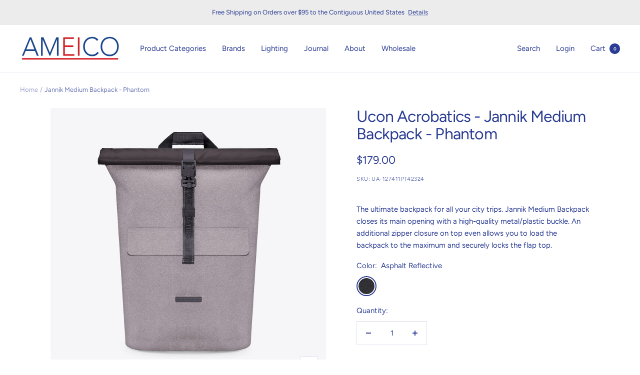

--- FILE ---
content_type: text/html; charset=utf-8
request_url: https://ameico.com/products/jannik
body_size: 35837
content:
<!doctype html><html class="no-js" lang="en" dir="ltr">
  <head><script type="application/vnd.locksmith+json" data-locksmith>{"version":"v256","locked":false,"initialized":true,"scope":"product","access_granted":true,"access_denied":false,"requires_customer":false,"manual_lock":false,"remote_lock":false,"has_timeout":false,"remote_rendered":null,"hide_resource":false,"hide_links_to_resource":false,"transparent":true,"locks":{"all":[],"opened":[]},"keys":[],"keys_signature":"762aab655c0a5372ccecbe0eb452490812f644388ba678fa5664afff83a480bf","state":{"template":"product.new-metafield","theme":122492944442,"product":"jannik","collection":null,"page":null,"blog":null,"article":null,"app":null},"now":1769971752,"path":"\/products\/jannik","locale_root_url":"\/","canonical_url":"https:\/\/ameico.com\/products\/jannik","customer_id":null,"customer_id_signature":"762aab655c0a5372ccecbe0eb452490812f644388ba678fa5664afff83a480bf","cart":null}</script><script data-locksmith>!function(){undefined;!function(){var s=window.Locksmith={},e=document.querySelector('script[type="application/vnd.locksmith+json"]'),n=e&&e.innerHTML;if(s.state={},s.util={},s.loading=!1,n)try{s.state=JSON.parse(n)}catch(d){}if(document.addEventListener&&document.querySelector){var o,i,a,t=[76,79,67,75,83,77,73,84,72,49,49],c=function(){i=t.slice(0)},l="style",r=function(e){e&&27!==e.keyCode&&"click"!==e.type||(document.removeEventListener("keydown",r),document.removeEventListener("click",r),o&&document.body.removeChild(o),o=null)};c(),document.addEventListener("keyup",function(e){if(e.keyCode===i[0]){if(clearTimeout(a),i.shift(),0<i.length)return void(a=setTimeout(c,1e3));c(),r(),(o=document.createElement("div"))[l].width="50%",o[l].maxWidth="1000px",o[l].height="85%",o[l].border="1px rgba(0, 0, 0, 0.2) solid",o[l].background="rgba(255, 255, 255, 0.99)",o[l].borderRadius="4px",o[l].position="fixed",o[l].top="50%",o[l].left="50%",o[l].transform="translateY(-50%) translateX(-50%)",o[l].boxShadow="0 2px 5px rgba(0, 0, 0, 0.3), 0 0 100vh 100vw rgba(0, 0, 0, 0.5)",o[l].zIndex="2147483645";var t=document.createElement("textarea");t.value=JSON.stringify(JSON.parse(n),null,2),t[l].border="none",t[l].display="block",t[l].boxSizing="border-box",t[l].width="100%",t[l].height="100%",t[l].background="transparent",t[l].padding="22px",t[l].fontFamily="monospace",t[l].fontSize="14px",t[l].color="#333",t[l].resize="none",t[l].outline="none",t.readOnly=!0,o.appendChild(t),document.body.appendChild(o),t.addEventListener("click",function(e){e.stopImmediatePropagation()}),t.select(),document.addEventListener("keydown",r),document.addEventListener("click",r)}})}s.isEmbedded=-1!==window.location.search.indexOf("_ab=0&_fd=0&_sc=1"),s.path=s.state.path||window.location.pathname,s.basePath=s.state.locale_root_url.concat("/apps/locksmith").replace(/^\/\//,"/"),s.reloading=!1,s.util.console=window.console||{log:function(){},error:function(){}},s.util.makeUrl=function(e,t){var n,o=s.basePath+e,i=[],a=s.cache();for(n in a)i.push(n+"="+encodeURIComponent(a[n]));for(n in t)i.push(n+"="+encodeURIComponent(t[n]));return s.state.customer_id&&(i.push("customer_id="+encodeURIComponent(s.state.customer_id)),i.push("customer_id_signature="+encodeURIComponent(s.state.customer_id_signature))),o+=(-1===o.indexOf("?")?"?":"&")+i.join("&")},s._initializeCallbacks=[],s.on=function(e,t){if("initialize"!==e)throw'Locksmith.on() currently only supports the "initialize" event';s._initializeCallbacks.push(t)},s.initializeSession=function(e){if(!s.isEmbedded){var t=!1,n=!0,o=!0;(e=e||{}).silent&&(o=n=!(t=!0)),s.ping({silent:t,spinner:n,reload:o,callback:function(){s._initializeCallbacks.forEach(function(e){e()})}})}},s.cache=function(e){var t={};try{var n=function i(e){return(document.cookie.match("(^|; )"+e+"=([^;]*)")||0)[2]};t=JSON.parse(decodeURIComponent(n("locksmith-params")||"{}"))}catch(d){}if(e){for(var o in e)t[o]=e[o];document.cookie="locksmith-params=; expires=Thu, 01 Jan 1970 00:00:00 GMT; path=/",document.cookie="locksmith-params="+encodeURIComponent(JSON.stringify(t))+"; path=/"}return t},s.cache.cart=s.state.cart,s.cache.cartLastSaved=null,s.params=s.cache(),s.util.reload=function(){s.reloading=!0;try{window.location.href=window.location.href.replace(/#.*/,"")}catch(d){s.util.console.error("Preferred reload method failed",d),window.location.reload()}},s.cache.saveCart=function(e){if(!s.cache.cart||s.cache.cart===s.cache.cartLastSaved)return e?e():null;var t=s.cache.cartLastSaved;s.cache.cartLastSaved=s.cache.cart,fetch("/cart/update.js",{method:"POST",headers:{"Content-Type":"application/json",Accept:"application/json"},body:JSON.stringify({attributes:{locksmith:s.cache.cart}})}).then(function(e){if(!e.ok)throw new Error("Cart update failed: "+e.status);return e.json()}).then(function(){e&&e()})["catch"](function(e){if(s.cache.cartLastSaved=t,!s.reloading)throw e})},s.util.spinnerHTML='<style>body{background:#FFF}@keyframes spin{from{transform:rotate(0deg)}to{transform:rotate(360deg)}}#loading{display:flex;width:100%;height:50vh;color:#777;align-items:center;justify-content:center}#loading .spinner{display:block;animation:spin 600ms linear infinite;position:relative;width:50px;height:50px}#loading .spinner-ring{stroke:currentColor;stroke-dasharray:100%;stroke-width:2px;stroke-linecap:round;fill:none}</style><div id="loading"><div class="spinner"><svg width="100%" height="100%"><svg preserveAspectRatio="xMinYMin"><circle class="spinner-ring" cx="50%" cy="50%" r="45%"></circle></svg></svg></div></div>',s.util.clobberBody=function(e){document.body.innerHTML=e},s.util.clobberDocument=function(e){e.responseText&&(e=e.responseText),document.documentElement&&document.removeChild(document.documentElement);var t=document.open("text/html","replace");t.writeln(e),t.close(),setTimeout(function(){var e=t.querySelector("[autofocus]");e&&e.focus()},100)},s.util.serializeForm=function(e){if(e&&"FORM"===e.nodeName){var t,n,o={};for(t=e.elements.length-1;0<=t;t-=1)if(""!==e.elements[t].name)switch(e.elements[t].nodeName){case"INPUT":switch(e.elements[t].type){default:case"text":case"hidden":case"password":case"button":case"reset":case"submit":o[e.elements[t].name]=e.elements[t].value;break;case"checkbox":case"radio":e.elements[t].checked&&(o[e.elements[t].name]=e.elements[t].value);break;case"file":}break;case"TEXTAREA":o[e.elements[t].name]=e.elements[t].value;break;case"SELECT":switch(e.elements[t].type){case"select-one":o[e.elements[t].name]=e.elements[t].value;break;case"select-multiple":for(n=e.elements[t].options.length-1;0<=n;n-=1)e.elements[t].options[n].selected&&(o[e.elements[t].name]=e.elements[t].options[n].value)}break;case"BUTTON":switch(e.elements[t].type){case"reset":case"submit":case"button":o[e.elements[t].name]=e.elements[t].value}}return o}},s.util.on=function(e,a,s,t){t=t||document;var c="locksmith-"+e+a,n=function(e){var t=e.target,n=e.target.parentElement,o=t&&t.className&&(t.className.baseVal||t.className)||"",i=n&&n.className&&(n.className.baseVal||n.className)||"";("string"==typeof o&&-1!==o.split(/\s+/).indexOf(a)||"string"==typeof i&&-1!==i.split(/\s+/).indexOf(a))&&!e[c]&&(e[c]=!0,s(e))};t.attachEvent?t.attachEvent(e,n):t.addEventListener(e,n,!1)},s.util.enableActions=function(e){s.util.on("click","locksmith-action",function(e){e.preventDefault();var t=e.target;t.dataset.confirmWith&&!confirm(t.dataset.confirmWith)||(t.disabled=!0,t.innerText=t.dataset.disableWith,s.post("/action",t.dataset.locksmithParams,{spinner:!1,type:"text",success:function(e){(e=JSON.parse(e.responseText)).message&&alert(e.message),s.util.reload()}}))},e)},s.util.inject=function(e,t){var n=["data","locksmith","append"];if(-1!==t.indexOf(n.join("-"))){var o=document.createElement("div");o.innerHTML=t,e.appendChild(o)}else e.innerHTML=t;var i,a,s=e.querySelectorAll("script");for(a=0;a<s.length;++a){i=s[a];var c=document.createElement("script");if(i.type&&(c.type=i.type),i.src)c.src=i.src;else{var l=document.createTextNode(i.innerHTML);c.appendChild(l)}e.appendChild(c)}var r=e.querySelector("[autofocus]");r&&r.focus()},s.post=function(e,t,n){!1!==(n=n||{}).spinner&&s.util.clobberBody(s.util.spinnerHTML);var o={};n.container===document?(o.layout=1,n.success=function(e){s.util.clobberDocument(e)}):n.container&&(o.layout=0,n.success=function(e){var t=document.getElementById(n.container);s.util.inject(t,e),t.id===t.firstChild.id&&t.parentElement.replaceChild(t.firstChild,t)}),n.form_type&&(t.form_type=n.form_type),n.include_layout_classes!==undefined&&(t.include_layout_classes=n.include_layout_classes),n.lock_id!==undefined&&(t.lock_id=n.lock_id),s.loading=!0;var i=s.util.makeUrl(e,o),a="json"===n.type||"text"===n.type;fetch(i,{method:"POST",headers:{"Content-Type":"application/json",Accept:a?"application/json":"text/html"},body:JSON.stringify(t)}).then(function(e){if(!e.ok)throw new Error("Request failed: "+e.status);return e.text()}).then(function(e){var t=n.success||s.util.clobberDocument;t(a?{responseText:e}:e)})["catch"](function(e){if(!s.reloading)if("dashboard.weglot.com"!==window.location.host){if(!n.silent)throw alert("Something went wrong! Please refresh and try again."),e;console.error(e)}else console.error(e)})["finally"](function(){s.loading=!1})},s.postResource=function(e,t){e.path=s.path,e.search=window.location.search,e.state=s.state,e.passcode&&(e.passcode=e.passcode.trim()),e.email&&(e.email=e.email.trim()),e.state.cart=s.cache.cart,e.locksmith_json=s.jsonTag,e.locksmith_json_signature=s.jsonTagSignature,s.post("/resource",e,t)},s.ping=function(e){if(!s.isEmbedded){e=e||{};s.post("/ping",{path:s.path,search:window.location.search,state:s.state},{spinner:!!e.spinner,silent:"undefined"==typeof e.silent||e.silent,type:"text",success:function(e){e&&e.responseText?(e=JSON.parse(e.responseText)).messages&&0<e.messages.length&&s.showMessages(e.messages):console.error("[Locksmith] Invalid result in ping callback:",e)}})}},s.timeoutMonitor=function(){var e=s.cache.cart;s.ping({callback:function(){e!==s.cache.cart||setTimeout(function(){s.timeoutMonitor()},6e4)}})},s.showMessages=function(e){var t=document.createElement("div");t.style.position="fixed",t.style.left=0,t.style.right=0,t.style.bottom="-50px",t.style.opacity=0,t.style.background="#191919",t.style.color="#ddd",t.style.transition="bottom 0.2s, opacity 0.2s",t.style.zIndex=999999,t.innerHTML="        <style>          .locksmith-ab .locksmith-b { display: none; }          .locksmith-ab.toggled .locksmith-b { display: flex; }          .locksmith-ab.toggled .locksmith-a { display: none; }          .locksmith-flex { display: flex; flex-wrap: wrap; justify-content: space-between; align-items: center; padding: 10px 20px; }          .locksmith-message + .locksmith-message { border-top: 1px #555 solid; }          .locksmith-message a { color: inherit; font-weight: bold; }          .locksmith-message a:hover { color: inherit; opacity: 0.8; }          a.locksmith-ab-toggle { font-weight: inherit; text-decoration: underline; }          .locksmith-text { flex-grow: 1; }          .locksmith-cta { flex-grow: 0; text-align: right; }          .locksmith-cta button { transform: scale(0.8); transform-origin: left; }          .locksmith-cta > * { display: block; }          .locksmith-cta > * + * { margin-top: 10px; }          .locksmith-message a.locksmith-close { flex-grow: 0; text-decoration: none; margin-left: 15px; font-size: 30px; font-family: monospace; display: block; padding: 2px 10px; }                    @media screen and (max-width: 600px) {            .locksmith-wide-only { display: none !important; }            .locksmith-flex { padding: 0 15px; }            .locksmith-flex > * { margin-top: 5px; margin-bottom: 5px; }            .locksmith-cta { text-align: left; }          }                    @media screen and (min-width: 601px) {            .locksmith-narrow-only { display: none !important; }          }        </style>      "+e.map(function(e){return'<div class="locksmith-message">'+e+"</div>"}).join(""),document.body.appendChild(t),document.body.style.position="relative",document.body.parentElement.style.paddingBottom=t.offsetHeight+"px",setTimeout(function(){t.style.bottom=0,t.style.opacity=1},50),s.util.on("click","locksmith-ab-toggle",function(e){e.preventDefault();for(var t=e.target.parentElement;-1===t.className.split(" ").indexOf("locksmith-ab");)t=t.parentElement;-1!==t.className.split(" ").indexOf("toggled")?t.className=t.className.replace("toggled",""):t.className=t.className+" toggled"}),s.util.enableActions(t)}}()}();</script>
      <script data-locksmith>Locksmith.cache.cart=null</script>

  <script data-locksmith>Locksmith.jsonTag="{\"version\":\"v256\",\"locked\":false,\"initialized\":true,\"scope\":\"product\",\"access_granted\":true,\"access_denied\":false,\"requires_customer\":false,\"manual_lock\":false,\"remote_lock\":false,\"has_timeout\":false,\"remote_rendered\":null,\"hide_resource\":false,\"hide_links_to_resource\":false,\"transparent\":true,\"locks\":{\"all\":[],\"opened\":[]},\"keys\":[],\"keys_signature\":\"762aab655c0a5372ccecbe0eb452490812f644388ba678fa5664afff83a480bf\",\"state\":{\"template\":\"product.new-metafield\",\"theme\":122492944442,\"product\":\"jannik\",\"collection\":null,\"page\":null,\"blog\":null,\"article\":null,\"app\":null},\"now\":1769971752,\"path\":\"\\\/products\\\/jannik\",\"locale_root_url\":\"\\\/\",\"canonical_url\":\"https:\\\/\\\/ameico.com\\\/products\\\/jannik\",\"customer_id\":null,\"customer_id_signature\":\"762aab655c0a5372ccecbe0eb452490812f644388ba678fa5664afff83a480bf\",\"cart\":null}";Locksmith.jsonTagSignature="65f52581c0f3970b5b4840b37169d8280ff12f996f71701a41bba29aff5df843"</script>

 
    <script src='//ameico.com/cdn/shop/t/54/assets/product_restore_email.js?v=180981458115277363461694194484' defer='defer' ></script> 
    <script id='em_product_variants' type='application/json'>
        [{"id":40440913035322,"title":"Asphalt Reflective","option1":"Asphalt Reflective","option2":null,"option3":null,"sku":"UA-127411PT42324","requires_shipping":true,"taxable":true,"featured_image":{"id":29681905664058,"product_id":7179807850554,"position":2,"created_at":"2024-06-25T11:47:02-04:00","updated_at":"2024-06-25T11:47:03-04:00","alt":"Ucon Acrobatics, Bags \u0026 Backpacks, Tote Bags, Sustainable Production, UCON","width":1200,"height":1200,"src":"\/\/ameico.com\/cdn\/shop\/files\/UA_Jannik-Medium-Backpack_Phantom-Series_Asphalt-Reflective_01.jpg?v=1719330423","variant_ids":[40440913035322]},"available":true,"name":"Jannik Medium Backpack - Phantom - Asphalt Reflective","public_title":"Asphalt Reflective","options":["Asphalt Reflective"],"price":17900,"weight":0,"compare_at_price":null,"inventory_quantity":21,"inventory_management":"shopify","inventory_policy":"continue","barcode":null,"featured_media":{"alt":"Ucon Acrobatics, Bags \u0026 Backpacks, Tote Bags, Sustainable Production, UCON","id":22049455308858,"position":2,"preview_image":{"aspect_ratio":1.0,"height":1200,"width":1200,"src":"\/\/ameico.com\/cdn\/shop\/files\/UA_Jannik-Medium-Backpack_Phantom-Series_Asphalt-Reflective_01.jpg?v=1719330423"}},"requires_selling_plan":false,"selling_plan_allocations":[]}]
    </script>
    <script id='em_product_selected_or_first_available_variant' type='application/json'>
        {"id":40440913035322,"title":"Asphalt Reflective","option1":"Asphalt Reflective","option2":null,"option3":null,"sku":"UA-127411PT42324","requires_shipping":true,"taxable":true,"featured_image":{"id":29681905664058,"product_id":7179807850554,"position":2,"created_at":"2024-06-25T11:47:02-04:00","updated_at":"2024-06-25T11:47:03-04:00","alt":"Ucon Acrobatics, Bags \u0026 Backpacks, Tote Bags, Sustainable Production, UCON","width":1200,"height":1200,"src":"\/\/ameico.com\/cdn\/shop\/files\/UA_Jannik-Medium-Backpack_Phantom-Series_Asphalt-Reflective_01.jpg?v=1719330423","variant_ids":[40440913035322]},"available":true,"name":"Jannik Medium Backpack - Phantom - Asphalt Reflective","public_title":"Asphalt Reflective","options":["Asphalt Reflective"],"price":17900,"weight":0,"compare_at_price":null,"inventory_quantity":21,"inventory_management":"shopify","inventory_policy":"continue","barcode":null,"featured_media":{"alt":"Ucon Acrobatics, Bags \u0026 Backpacks, Tote Bags, Sustainable Production, UCON","id":22049455308858,"position":2,"preview_image":{"aspect_ratio":1.0,"height":1200,"width":1200,"src":"\/\/ameico.com\/cdn\/shop\/files\/UA_Jannik-Medium-Backpack_Phantom-Series_Asphalt-Reflective_01.jpg?v=1719330423"}},"requires_selling_plan":false,"selling_plan_allocations":[]}
    </script>
    <script id='em_product_metafields' type='application/json'>
        1669766533
    </script>
  
    <meta charset="utf-8">
    <meta name="viewport" content="width=device-width, initial-scale=1.0, height=device-height, minimum-scale=1.0, maximum-scale=1.0">
    <meta name="theme-color" content="#ffffff">
    
<title>AMEICO - Official US Distributor of Ucon Acrobatics - Jannik Medium Backpack - Phantom</title><meta name="description" content="The ultimate backpack for all your city trips. Jannik Medium Backpack closes its main opening with a high-quality metal/plastic buckle. An additional zipper closure on top even allows you to load the backpack to the maximum and securely locks the flap top. The ultimate backpack for all your city trips. Jannik Medium Backpack closes its main opening with a high-quality metal/plastic buckle. An additional zipper closure on top even allows you to load the backpack to the maximum and securely locks the flap top. The backpack comes with a large front pocket with a flap. A quick access on the rear allows you to enter the main compartment through a vertical zipper. The Phantom Series is the next generation of minimal aesthetic backpacks for urban outdoor enthusiasts and cyclists. It will keep its matte-decent finish during the day, but at night, it will become highly reflective. Thanks to our custom material ECO-RFLX-900, microscopic glass beads will send back light to their source, providing an extra safety feature while biking or walking. ECO-RFLX-900 is a custom fabric, crafted using microscopic glass beads. They turn the otherwise dark and handsome upper of the bags and backpacks into a highly reflective surface to guarantee high visibility in traffic when it counts the most — at night. The interior has been constructed with grey nylex, a high contrast material ensuring that your odds and ends don&#39;t disappear in a black hole. The rough and sturdy upper is made of a recycled 900D oxford with waterproof coatings - outside with a non-visible PU layer and inside with a durable TPU film. Components Main Shell Material: Custom fabric ECO-RFLX-900 based on recycled polyester from PET-bottles Secondary Shell Material: 900D oxford based on recycled polyester from PET-bottles with inner PU coating Lining: 100% recycled Polyester (rPET) Webbing Band: 100% recycled Polyester (rPET) Laptop Compartment: Upcycled Neopren (CR) Metal Hardware: 100% Iron (FE)">
<link rel="canonical" href="https://ameico.com/products/jannik"><link rel="shortcut icon" href="//ameico.com/cdn/shop/files/Screenshot-2024-02-15-at-2.29.46-PM_96x96.jpg?v=1708025640" type="image/png"><link rel="preconnect" href="https://cdn.shopify.com">
    <link rel="dns-prefetch" href="https://productreviews.shopifycdn.com">
    <link rel="dns-prefetch" href="https://www.google-analytics.com"><link rel="preconnect" href="https://fonts.shopifycdn.com" crossorigin><link rel="preload" as="style" href="//ameico.com/cdn/shop/t/54/assets/theme.css?v=161508212521580674131712345260">
    <link rel="preload" as="style" href="//ameico.com/cdn/shop/t/54/assets/custom.css?v=8096584682175550381753773886">
    <link rel="preload" as="script" href="//ameico.com/cdn/shop/t/54/assets/vendor.js?v=31715688253868339281694194484">
    <link rel="preload" as="script" href="//ameico.com/cdn/shop/t/54/assets/theme.js?v=175807723824350432891694196029"><link rel="preload" as="fetch" href="/products/jannik.js" crossorigin>
      <link rel="preload" as="image" imagesizes="(max-width: 999px) calc(100vw - 48px), 640px" imagesrcset="//ameico.com/cdn/shop/files/UA_Jannik-Medium-Backpack_Phantom-Endurance-Series_Asphalt-Reflective_02_400x.jpg?v=1720469343 400w, //ameico.com/cdn/shop/files/UA_Jannik-Medium-Backpack_Phantom-Endurance-Series_Asphalt-Reflective_02_500x.jpg?v=1720469343 500w, //ameico.com/cdn/shop/files/UA_Jannik-Medium-Backpack_Phantom-Endurance-Series_Asphalt-Reflective_02_600x.jpg?v=1720469343 600w, //ameico.com/cdn/shop/files/UA_Jannik-Medium-Backpack_Phantom-Endurance-Series_Asphalt-Reflective_02_700x.jpg?v=1720469343 700w, //ameico.com/cdn/shop/files/UA_Jannik-Medium-Backpack_Phantom-Endurance-Series_Asphalt-Reflective_02_800x.jpg?v=1720469343 800w, //ameico.com/cdn/shop/files/UA_Jannik-Medium-Backpack_Phantom-Endurance-Series_Asphalt-Reflective_02_900x.jpg?v=1720469343 900w, //ameico.com/cdn/shop/files/UA_Jannik-Medium-Backpack_Phantom-Endurance-Series_Asphalt-Reflective_02_1000x.jpg?v=1720469343 1000w, //ameico.com/cdn/shop/files/UA_Jannik-Medium-Backpack_Phantom-Endurance-Series_Asphalt-Reflective_02_1080x.jpg?v=1720469343 1080w
"><link rel="preload" as="script" href="//ameico.com/cdn/shop/t/54/assets/flickity.js?v=176646718982628074891694194484">


















<meta property="og:type" content="product">
<meta property="og:title" content="Jannik Medium Backpack - Phantom">
<meta property="product:price:amount" content="179.00">
  <meta property="product:price:currency" content="USD"><meta property="og:image" content="http://ameico.com/cdn/shop/files/UA_Jannik-Medium-Backpack_Phantom-Endurance-Series_Asphalt-Reflective_02.jpg?v=1720469343">
<meta property="og:image:secure_url" content="https://ameico.com/cdn/shop/files/UA_Jannik-Medium-Backpack_Phantom-Endurance-Series_Asphalt-Reflective_02.jpg?v=1720469343">
<meta property="og:image:width" content="1080">
  <meta property="og:image:height" content="1080"><meta property="og:description" content="The ultimate backpack for all your city trips. Jannik Medium Backpack closes its main opening with a high-quality metal/plastic buckle. An additional zipper closure on top even allows you to load the backpack to the maximum and securely locks the flap top. The ultimate backpack for all your city trips. Jannik Medium Backpack closes its main opening with a high-quality metal/plastic buckle. An additional zipper closure on top even allows you to load the backpack to the maximum and securely locks the flap top. The backpack comes with a large front pocket with a flap. A quick access on the rear allows you to enter the main compartment through a vertical zipper. The Phantom Series is the next generation of minimal aesthetic backpacks for urban outdoor enthusiasts and cyclists. It will keep its matte-decent finish during the day, but at night, it will become highly reflective. Thanks to our custom material ECO-RFLX-900, microscopic glass beads will send back light to their source, providing an extra safety feature while biking or walking. ECO-RFLX-900 is a custom fabric, crafted using microscopic glass beads. They turn the otherwise dark and handsome upper of the bags and backpacks into a highly reflective surface to guarantee high visibility in traffic when it counts the most — at night. The interior has been constructed with grey nylex, a high contrast material ensuring that your odds and ends don&#39;t disappear in a black hole. The rough and sturdy upper is made of a recycled 900D oxford with waterproof coatings - outside with a non-visible PU layer and inside with a durable TPU film. Components Main Shell Material: Custom fabric ECO-RFLX-900 based on recycled polyester from PET-bottles Secondary Shell Material: 900D oxford based on recycled polyester from PET-bottles with inner PU coating Lining: 100% recycled Polyester (rPET) Webbing Band: 100% recycled Polyester (rPET) Laptop Compartment: Upcycled Neopren (CR) Metal Hardware: 100% Iron (FE)">
<meta property="og:url" content="https://ameico.com/products/jannik">
<meta property="og:site_name" content="AMEICO"><meta name="twitter:card" content="summary"><meta name="twitter:title" content="Jannik Medium Backpack - Phantom">
<meta name="twitter:description" content="">
<meta name="twitter:image" content="https://ameico.com/cdn/shop/files/UA_Jannik-Medium-Backpack_Phantom-Endurance-Series_Asphalt-Reflective_02_1200x1200_crop_center.jpg?v=1720469343">
<meta name="twitter:image:alt" content="Ucon Acrobatics, a brand known for its modern, minimalist backpacks and accessories, combining sleek design with high-quality, sustainable materials for functional and stylish everyday use.">
    



















  <script type="application/ld+json">
  {
    "@context": "https://schema.org",
    "@type": "Product",
    "productID": 7179807850554,
    "offers": [


















{
          "@type": "Offer",
          "name": "Asphalt Reflective",
          "availability":"https://schema.org/InStock",
          "price": 179.0,
          "priceCurrency": "USD",
          "priceValidUntil": "2026-02-11","sku": "UA-127411PT42324",
          "url": "/products/jannik?variant=40440913035322"
        }
],"brand": {
      "@type": "Brand",
      "name": "Ucon Acrobatics"
    },
    "name": "Jannik Medium Backpack - Phantom",
    "description": "",
    "category": "Backpacks",
    "url": "/products/jannik",
    "sku": "UA-127411PT42324",
    "image": {
      "@type": "ImageObject",
      "url": "https://ameico.com/cdn/shop/files/UA_Jannik-Medium-Backpack_Phantom-Endurance-Series_Asphalt-Reflective_02.jpg?v=1720469343&width=1024",
      "image": "https://ameico.com/cdn/shop/files/UA_Jannik-Medium-Backpack_Phantom-Endurance-Series_Asphalt-Reflective_02.jpg?v=1720469343&width=1024",
      "name": "Ucon Acrobatics, a brand known for its modern, minimalist backpacks and accessories, combining sleek design with high-quality, sustainable materials for functional and stylish everyday use.",
      "width": "1024",
      "height": "1024"
    }
  }
  </script>



  <script type="application/ld+json">
  {
    "@context": "https://schema.org",
    "@type": "BreadcrumbList",
  "itemListElement": [{
      "@type": "ListItem",
      "position": 1,
      "name": "Home",
      "item": "https://ameico.com"
    },{
          "@type": "ListItem",
          "position": 2,
          "name": "Jannik Medium Backpack - Phantom",
          "item": "https://ameico.com/products/jannik"
        }]
  }
  </script>


    <link rel="preload" href="//ameico.com/cdn/fonts/figtree/figtree_n4.3c0838aba1701047e60be6a99a1b0a40ce9b8419.woff2" as="font" type="font/woff2" crossorigin><link rel="preload" href="//ameico.com/cdn/fonts/figtree/figtree_n4.3c0838aba1701047e60be6a99a1b0a40ce9b8419.woff2" as="font" type="font/woff2" crossorigin><style>
  /* Typography (heading) */
  @font-face {
  font-family: Figtree;
  font-weight: 400;
  font-style: normal;
  font-display: swap;
  src: url("//ameico.com/cdn/fonts/figtree/figtree_n4.3c0838aba1701047e60be6a99a1b0a40ce9b8419.woff2") format("woff2"),
       url("//ameico.com/cdn/fonts/figtree/figtree_n4.c0575d1db21fc3821f17fd6617d3dee552312137.woff") format("woff");
}

@font-face {
  font-family: Figtree;
  font-weight: 400;
  font-style: italic;
  font-display: swap;
  src: url("//ameico.com/cdn/fonts/figtree/figtree_i4.89f7a4275c064845c304a4cf8a4a586060656db2.woff2") format("woff2"),
       url("//ameico.com/cdn/fonts/figtree/figtree_i4.6f955aaaafc55a22ffc1f32ecf3756859a5ad3e2.woff") format("woff");
}

/* Typography (body) */
  @font-face {
  font-family: Figtree;
  font-weight: 400;
  font-style: normal;
  font-display: swap;
  src: url("//ameico.com/cdn/fonts/figtree/figtree_n4.3c0838aba1701047e60be6a99a1b0a40ce9b8419.woff2") format("woff2"),
       url("//ameico.com/cdn/fonts/figtree/figtree_n4.c0575d1db21fc3821f17fd6617d3dee552312137.woff") format("woff");
}

@font-face {
  font-family: Figtree;
  font-weight: 400;
  font-style: italic;
  font-display: swap;
  src: url("//ameico.com/cdn/fonts/figtree/figtree_i4.89f7a4275c064845c304a4cf8a4a586060656db2.woff2") format("woff2"),
       url("//ameico.com/cdn/fonts/figtree/figtree_i4.6f955aaaafc55a22ffc1f32ecf3756859a5ad3e2.woff") format("woff");
}

@font-face {
  font-family: Figtree;
  font-weight: 600;
  font-style: normal;
  font-display: swap;
  src: url("//ameico.com/cdn/fonts/figtree/figtree_n6.9d1ea52bb49a0a86cfd1b0383d00f83d3fcc14de.woff2") format("woff2"),
       url("//ameico.com/cdn/fonts/figtree/figtree_n6.f0fcdea525a0e47b2ae4ab645832a8e8a96d31d3.woff") format("woff");
}

@font-face {
  font-family: Figtree;
  font-weight: 600;
  font-style: italic;
  font-display: swap;
  src: url("//ameico.com/cdn/fonts/figtree/figtree_i6.702baae75738b446cfbed6ac0d60cab7b21e61ba.woff2") format("woff2"),
       url("//ameico.com/cdn/fonts/figtree/figtree_i6.6b8dc40d16c9905d29525156e284509f871ce8f9.woff") format("woff");
}

:root {--heading-color: 42, 60, 148;
    --text-color: 42, 60, 148;
    --background: 255, 255, 255;
    --secondary-background: 236, 236, 236;
    --border-color: 223, 226, 239;
    --border-color-darker: 170, 177, 212;
    --success-color: 42, 60, 148;
    --success-background: 212, 216, 234;
    --error-color: 222, 42, 42;
    --error-background: 253, 240, 240;
    --primary-button-background: 42, 60, 148;
    --primary-button-text-color: 255, 255, 255;
    --secondary-button-background: 42, 60, 148;
    --secondary-button-text-color: 255, 255, 255;
    --product-star-rating: 246, 164, 41;
    --product-on-sale-accent: 222, 42, 42;
    --product-sold-out-accent: 111, 113, 155;
    --product-custom-label-background: 64, 93, 230;
    --product-custom-label-text-color: 255, 255, 255;
    --product-custom-label-2-background: 243, 255, 52;
    --product-custom-label-2-text-color: 0, 0, 0;
    --product-low-stock-text-color: 222, 42, 42;
    --product-in-stock-text-color: 46, 158, 123;
    --loading-bar-background: 42, 60, 148;

    /* We duplicate some "base" colors as root colors, which is useful to use on drawer elements or popover without. Those should not be overridden to avoid issues */
    --root-heading-color: 42, 60, 148;
    --root-text-color: 42, 60, 148;
    --root-background: 255, 255, 255;
    --root-border-color: 223, 226, 239;
    --root-primary-button-background: 42, 60, 148;
    --root-primary-button-text-color: 255, 255, 255;

    --base-font-size: 15px;
    --heading-font-family: Figtree, sans-serif;
    --heading-font-weight: 400;
    --heading-font-style: normal;
    --heading-text-transform: normal;
    --text-font-family: Figtree, sans-serif;
    --text-font-weight: 400;
    --text-font-style: normal;
    --text-font-bold-weight: 600;

    /* Typography (font size) */
    --heading-xxsmall-font-size: 10px;
    --heading-xsmall-font-size: 10px;
    --heading-small-font-size: 11px;
    --heading-large-font-size: 32px;
    --heading-h1-font-size: 32px;
    --heading-h2-font-size: 28px;
    --heading-h3-font-size: 26px;
    --heading-h4-font-size: 22px;
    --heading-h5-font-size: 18px;
    --heading-h6-font-size: 16px;

    /* Control the look and feel of the theme by changing radius of various elements */
    --button-border-radius: 0px;
    --block-border-radius: 0px;
    --block-border-radius-reduced: 0px;
    --color-swatch-border-radius: 100%;

    /* Button size */
    --button-height: 48px;
    --button-small-height: 40px;

    /* Form related */
    --form-input-field-height: 48px;
    --form-input-gap: 16px;
    --form-submit-margin: 24px;

    /* Product listing related variables */
    --product-list-block-spacing: 32px;

    /* Video related */
    --play-button-background: 255, 255, 255;
    --play-button-arrow: 42, 60, 148;

    /* RTL support */
    --transform-logical-flip: 1;
    --transform-origin-start: left;
    --transform-origin-end: right;

    /* Other */
    --zoom-cursor-svg-url: url(//ameico.com/cdn/shop/t/54/assets/zoom-cursor.svg?v=61455756826405810871706557497);
    --arrow-right-svg-url: url(//ameico.com/cdn/shop/t/54/assets/arrow-right.svg?v=148380018156416277321706557497);
    --arrow-left-svg-url: url(//ameico.com/cdn/shop/t/54/assets/arrow-left.svg?v=178839328580042184431706557497);

    /* Some useful variables that we can reuse in our CSS. Some explanation are needed for some of them:
       - container-max-width-minus-gutters: represents the container max width without the edge gutters
       - container-outer-width: considering the screen width, represent all the space outside the container
       - container-outer-margin: same as container-outer-width but get set to 0 inside a container
       - container-inner-width: the effective space inside the container (minus gutters)
       - grid-column-width: represents the width of a single column of the grid
       - vertical-breather: this is a variable that defines the global "spacing" between sections, and inside the section
                            to create some "breath" and minimum spacing
     */
    --container-max-width: 1600px;
    --container-gutter: 24px;
    --container-max-width-minus-gutters: calc(var(--container-max-width) - (var(--container-gutter)) * 2);
    --container-outer-width: max(calc((100vw - var(--container-max-width-minus-gutters)) / 2), var(--container-gutter));
    --container-outer-margin: var(--container-outer-width);
    --container-inner-width: calc(100vw - var(--container-outer-width) * 2);

    --grid-column-count: 10;
    --grid-gap: 24px;
    --grid-column-width: calc((100vw - var(--container-outer-width) * 2 - var(--grid-gap) * (var(--grid-column-count) - 1)) / var(--grid-column-count));

    --vertical-breather: 28px;
    --vertical-breather-tight: 28px;

    /* Shopify related variables */
    --payment-terms-background-color: #ffffff;
  }

  @media screen and (min-width: 741px) {
    :root {
      --container-gutter: 40px;
      --grid-column-count: 20;
      --vertical-breather: 40px;
      --vertical-breather-tight: 40px;

      /* Typography (font size) */
      --heading-xsmall-font-size: 11px;
      --heading-small-font-size: 12px;
      --heading-large-font-size: 48px;
      --heading-h1-font-size: 48px;
      --heading-h2-font-size: 36px;
      --heading-h3-font-size: 30px;
      --heading-h4-font-size: 22px;
      --heading-h5-font-size: 18px;
      --heading-h6-font-size: 16px;

      /* Form related */
      --form-input-field-height: 52px;
      --form-submit-margin: 32px;

      /* Button size */
      --button-height: 52px;
      --button-small-height: 44px;
    }
  }

  @media screen and (min-width: 1200px) {
    :root {
      --vertical-breather: 48px;
      --vertical-breather-tight: 48px;
      --product-list-block-spacing: 48px;

      /* Typography */
      --heading-large-font-size: 58px;
      --heading-h1-font-size: 50px;
      --heading-h2-font-size: 44px;
      --heading-h3-font-size: 32px;
      --heading-h4-font-size: 26px;
      --heading-h5-font-size: 22px;
      --heading-h6-font-size: 16px;
    }
  }

  @media screen and (min-width: 1600px) {
    :root {
      --vertical-breather: 48px;
      --vertical-breather-tight: 48px;
    }
  }
</style>
    <script>
  // This allows to expose several variables to the global scope, to be used in scripts
  window.themeVariables = {
    settings: {
      direction: "ltr",
      pageType: "product",
      cartCount: 0,
      moneyFormat: "${{amount}}",
      moneyWithCurrencyFormat: "${{amount}} USD",
      showVendor: false,
      discountMode: "saving",
      currencyCodeEnabled: false,
      searchMode: "product,article,collection",
      searchUnavailableProducts: "last",
      cartType: "message",
      cartCurrency: "USD",
      mobileZoomFactor: 2.5
    },

    routes: {
      host: "ameico.com",
      rootUrl: "\/",
      rootUrlWithoutSlash: '',
      cartUrl: "\/cart",
      cartAddUrl: "\/cart\/add",
      cartChangeUrl: "\/cart\/change",
      searchUrl: "\/search",
      predictiveSearchUrl: "\/search\/suggest",
      productRecommendationsUrl: "\/recommendations\/products"
    },

    strings: {
      accessibilityDelete: "Delete",
      accessibilityClose: "Close",
      collectionSoldOut: "Coming Soon",
      collectionDiscount: "Save @savings@",
      productSalePrice: "Sale price",
      productRegularPrice: "Regular price",
      productFormUnavailable: "Unavailable",
      productFormSoldOut: "Back Soon",
      productFormPreOrder: "Pre-order",
      productFormAddToCart: "Add to cart",
      searchNoResults: "No results could be found.",
      searchNewSearch: "New search",
      searchProducts: "Products",
      searchArticles: "Journal",
      searchPages: "Pages",
      searchCollections: "Collections",
      cartViewCart: "View cart",
      cartItemAdded: "Item added to your cart!",
      cartItemAddedShort: "Added to your cart!",
      cartAddOrderNote: "Add order note",
      cartEditOrderNote: "Add order note",
      shippingEstimatorNoResults: "Sorry, we do not ship to your address.",
      shippingEstimatorOneResult: "There is one shipping rate for your address:",
      shippingEstimatorMultipleResults: "There are several shipping rates for your address:",
      shippingEstimatorError: "One or more error occurred while retrieving shipping rates:"
    },

    libs: {
      flickity: "\/\/ameico.com\/cdn\/shop\/t\/54\/assets\/flickity.js?v=176646718982628074891694194484",
      photoswipe: "\/\/ameico.com\/cdn\/shop\/t\/54\/assets\/photoswipe.js?v=132268647426145925301694194484",
      qrCode: "\/\/ameico.com\/cdn\/shopifycloud\/storefront\/assets\/themes_support\/vendor\/qrcode-3f2b403b.js"
    },

    breakpoints: {
      phone: 'screen and (max-width: 740px)',
      tablet: 'screen and (min-width: 741px) and (max-width: 999px)',
      tabletAndUp: 'screen and (min-width: 741px)',
      pocket: 'screen and (max-width: 999px)',
      lap: 'screen and (min-width: 1000px) and (max-width: 1199px)',
      lapAndUp: 'screen and (min-width: 1000px)',
      desktop: 'screen and (min-width: 1200px)',
      wide: 'screen and (min-width: 1400px)'
    }
  };

  window.addEventListener('pageshow', async () => {
    const cartContent = await (await fetch(`${window.themeVariables.routes.cartUrl}.js`, {cache: 'reload'})).json();
    document.documentElement.dispatchEvent(new CustomEvent('cart:refresh', {detail: {cart: cartContent}}));
  });

  if ('noModule' in HTMLScriptElement.prototype) {
    // Old browsers (like IE) that does not support module will be considered as if not executing JS at all
    document.documentElement.className = document.documentElement.className.replace('no-js', 'js');

    requestAnimationFrame(() => {
      const viewportHeight = (window.visualViewport ? window.visualViewport.height : document.documentElement.clientHeight);
      document.documentElement.style.setProperty('--window-height',viewportHeight + 'px');
    });
  }// We save the product ID in local storage to be eventually used for recently viewed section
    try {
      const items = JSON.parse(localStorage.getItem('theme:recently-viewed-products') || '[]');

      // We check if the current product already exists, and if it does not, we add it at the start
      if (!items.includes(7179807850554)) {
        items.unshift(7179807850554);
      }

      localStorage.setItem('theme:recently-viewed-products', JSON.stringify(items.slice(0, 20)));
    } catch (e) {
      // Safari in private mode does not allow setting item, we silently fail
    }</script>

    <link rel="stylesheet" href="//ameico.com/cdn/shop/t/54/assets/theme.css?v=161508212521580674131712345260">
    <link rel="stylesheet" href="//ameico.com/cdn/shop/t/54/assets/custom.css?v=8096584682175550381753773886">

    <script src="//ameico.com/cdn/shop/t/54/assets/vendor.js?v=31715688253868339281694194484" defer></script>
    <script src="//ameico.com/cdn/shop/t/54/assets/theme.js?v=175807723824350432891694196029" defer></script>
    <script src="//ameico.com/cdn/shop/t/54/assets/custom.js?v=104581448242271169551694194484" defer></script>

    <script>window.performance && window.performance.mark && window.performance.mark('shopify.content_for_header.start');</script><meta name="google-site-verification" content="QYnpqBeGqRYndj93XTnGSG3MzAWbN_ARArfv2n3h9E8">
<meta name="google-site-verification" content="QYnpqBeGqRYndj93XTnGSG3MzAWbN_ARArfv2n3h9E8">
<meta id="shopify-digital-wallet" name="shopify-digital-wallet" content="/8329301/digital_wallets/dialog">
<meta name="shopify-checkout-api-token" content="9fbca064a4b4b2b3ea72ffad2cb1fdaa">
<link rel="alternate" type="application/json+oembed" href="https://ameico.com/products/jannik.oembed">
<script async="async" src="/checkouts/internal/preloads.js?locale=en-US"></script>
<link rel="preconnect" href="https://shop.app" crossorigin="anonymous">
<script async="async" src="https://shop.app/checkouts/internal/preloads.js?locale=en-US&shop_id=8329301" crossorigin="anonymous"></script>
<script id="apple-pay-shop-capabilities" type="application/json">{"shopId":8329301,"countryCode":"US","currencyCode":"USD","merchantCapabilities":["supports3DS"],"merchantId":"gid:\/\/shopify\/Shop\/8329301","merchantName":"AMEICO","requiredBillingContactFields":["postalAddress","email"],"requiredShippingContactFields":["postalAddress","email"],"shippingType":"shipping","supportedNetworks":["visa","masterCard","amex","discover","elo","jcb"],"total":{"type":"pending","label":"AMEICO","amount":"1.00"},"shopifyPaymentsEnabled":true,"supportsSubscriptions":true}</script>
<script id="shopify-features" type="application/json">{"accessToken":"9fbca064a4b4b2b3ea72ffad2cb1fdaa","betas":["rich-media-storefront-analytics"],"domain":"ameico.com","predictiveSearch":true,"shopId":8329301,"locale":"en"}</script>
<script>var Shopify = Shopify || {};
Shopify.shop = "ameico.myshopify.com";
Shopify.locale = "en";
Shopify.currency = {"active":"USD","rate":"1.0"};
Shopify.country = "US";
Shopify.theme = {"name":"Copy of Focal Theme live theme - Made4Uo","id":122492944442,"schema_name":"Focal","schema_version":"8.11.4","theme_store_id":null,"role":"main"};
Shopify.theme.handle = "null";
Shopify.theme.style = {"id":null,"handle":null};
Shopify.cdnHost = "ameico.com/cdn";
Shopify.routes = Shopify.routes || {};
Shopify.routes.root = "/";</script>
<script type="module">!function(o){(o.Shopify=o.Shopify||{}).modules=!0}(window);</script>
<script>!function(o){function n(){var o=[];function n(){o.push(Array.prototype.slice.apply(arguments))}return n.q=o,n}var t=o.Shopify=o.Shopify||{};t.loadFeatures=n(),t.autoloadFeatures=n()}(window);</script>
<script>
  window.ShopifyPay = window.ShopifyPay || {};
  window.ShopifyPay.apiHost = "shop.app\/pay";
  window.ShopifyPay.redirectState = null;
</script>
<script id="shop-js-analytics" type="application/json">{"pageType":"product"}</script>
<script defer="defer" async type="module" src="//ameico.com/cdn/shopifycloud/shop-js/modules/v2/client.init-shop-cart-sync_BN7fPSNr.en.esm.js"></script>
<script defer="defer" async type="module" src="//ameico.com/cdn/shopifycloud/shop-js/modules/v2/chunk.common_Cbph3Kss.esm.js"></script>
<script defer="defer" async type="module" src="//ameico.com/cdn/shopifycloud/shop-js/modules/v2/chunk.modal_DKumMAJ1.esm.js"></script>
<script type="module">
  await import("//ameico.com/cdn/shopifycloud/shop-js/modules/v2/client.init-shop-cart-sync_BN7fPSNr.en.esm.js");
await import("//ameico.com/cdn/shopifycloud/shop-js/modules/v2/chunk.common_Cbph3Kss.esm.js");
await import("//ameico.com/cdn/shopifycloud/shop-js/modules/v2/chunk.modal_DKumMAJ1.esm.js");

  window.Shopify.SignInWithShop?.initShopCartSync?.({"fedCMEnabled":true,"windoidEnabled":true});

</script>
<script>
  window.Shopify = window.Shopify || {};
  if (!window.Shopify.featureAssets) window.Shopify.featureAssets = {};
  window.Shopify.featureAssets['shop-js'] = {"shop-cart-sync":["modules/v2/client.shop-cart-sync_CJVUk8Jm.en.esm.js","modules/v2/chunk.common_Cbph3Kss.esm.js","modules/v2/chunk.modal_DKumMAJ1.esm.js"],"init-fed-cm":["modules/v2/client.init-fed-cm_7Fvt41F4.en.esm.js","modules/v2/chunk.common_Cbph3Kss.esm.js","modules/v2/chunk.modal_DKumMAJ1.esm.js"],"init-shop-email-lookup-coordinator":["modules/v2/client.init-shop-email-lookup-coordinator_Cc088_bR.en.esm.js","modules/v2/chunk.common_Cbph3Kss.esm.js","modules/v2/chunk.modal_DKumMAJ1.esm.js"],"init-windoid":["modules/v2/client.init-windoid_hPopwJRj.en.esm.js","modules/v2/chunk.common_Cbph3Kss.esm.js","modules/v2/chunk.modal_DKumMAJ1.esm.js"],"shop-button":["modules/v2/client.shop-button_B0jaPSNF.en.esm.js","modules/v2/chunk.common_Cbph3Kss.esm.js","modules/v2/chunk.modal_DKumMAJ1.esm.js"],"shop-cash-offers":["modules/v2/client.shop-cash-offers_DPIskqss.en.esm.js","modules/v2/chunk.common_Cbph3Kss.esm.js","modules/v2/chunk.modal_DKumMAJ1.esm.js"],"shop-toast-manager":["modules/v2/client.shop-toast-manager_CK7RT69O.en.esm.js","modules/v2/chunk.common_Cbph3Kss.esm.js","modules/v2/chunk.modal_DKumMAJ1.esm.js"],"init-shop-cart-sync":["modules/v2/client.init-shop-cart-sync_BN7fPSNr.en.esm.js","modules/v2/chunk.common_Cbph3Kss.esm.js","modules/v2/chunk.modal_DKumMAJ1.esm.js"],"init-customer-accounts-sign-up":["modules/v2/client.init-customer-accounts-sign-up_CfPf4CXf.en.esm.js","modules/v2/client.shop-login-button_DeIztwXF.en.esm.js","modules/v2/chunk.common_Cbph3Kss.esm.js","modules/v2/chunk.modal_DKumMAJ1.esm.js"],"pay-button":["modules/v2/client.pay-button_CgIwFSYN.en.esm.js","modules/v2/chunk.common_Cbph3Kss.esm.js","modules/v2/chunk.modal_DKumMAJ1.esm.js"],"init-customer-accounts":["modules/v2/client.init-customer-accounts_DQ3x16JI.en.esm.js","modules/v2/client.shop-login-button_DeIztwXF.en.esm.js","modules/v2/chunk.common_Cbph3Kss.esm.js","modules/v2/chunk.modal_DKumMAJ1.esm.js"],"avatar":["modules/v2/client.avatar_BTnouDA3.en.esm.js"],"init-shop-for-new-customer-accounts":["modules/v2/client.init-shop-for-new-customer-accounts_CsZy_esa.en.esm.js","modules/v2/client.shop-login-button_DeIztwXF.en.esm.js","modules/v2/chunk.common_Cbph3Kss.esm.js","modules/v2/chunk.modal_DKumMAJ1.esm.js"],"shop-follow-button":["modules/v2/client.shop-follow-button_BRMJjgGd.en.esm.js","modules/v2/chunk.common_Cbph3Kss.esm.js","modules/v2/chunk.modal_DKumMAJ1.esm.js"],"checkout-modal":["modules/v2/client.checkout-modal_B9Drz_yf.en.esm.js","modules/v2/chunk.common_Cbph3Kss.esm.js","modules/v2/chunk.modal_DKumMAJ1.esm.js"],"shop-login-button":["modules/v2/client.shop-login-button_DeIztwXF.en.esm.js","modules/v2/chunk.common_Cbph3Kss.esm.js","modules/v2/chunk.modal_DKumMAJ1.esm.js"],"lead-capture":["modules/v2/client.lead-capture_DXYzFM3R.en.esm.js","modules/v2/chunk.common_Cbph3Kss.esm.js","modules/v2/chunk.modal_DKumMAJ1.esm.js"],"shop-login":["modules/v2/client.shop-login_CA5pJqmO.en.esm.js","modules/v2/chunk.common_Cbph3Kss.esm.js","modules/v2/chunk.modal_DKumMAJ1.esm.js"],"payment-terms":["modules/v2/client.payment-terms_BxzfvcZJ.en.esm.js","modules/v2/chunk.common_Cbph3Kss.esm.js","modules/v2/chunk.modal_DKumMAJ1.esm.js"]};
</script>
<script>(function() {
  var isLoaded = false;
  function asyncLoad() {
    if (isLoaded) return;
    isLoaded = true;
    var urls = ["https:\/\/cdn.shopify.com\/s\/files\/1\/0832\/9301\/t\/31\/assets\/globostores_init.js?shop=ameico.myshopify.com","https:\/\/instagram.shopapp.ysd.hk\/resources\/js\/script.js?shop=ameico.myshopify.com"];
    for (var i = 0; i < urls.length; i++) {
      var s = document.createElement('script');
      s.type = 'text/javascript';
      s.async = true;
      s.src = urls[i];
      var x = document.getElementsByTagName('script')[0];
      x.parentNode.insertBefore(s, x);
    }
  };
  if(window.attachEvent) {
    window.attachEvent('onload', asyncLoad);
  } else {
    window.addEventListener('load', asyncLoad, false);
  }
})();</script>
<script id="__st">var __st={"a":8329301,"offset":-18000,"reqid":"0e021261-b1bd-4f89-bcf5-9c50e7fd6935-1769971752","pageurl":"ameico.com\/products\/jannik","u":"4d730f2e5297","p":"product","rtyp":"product","rid":7179807850554};</script>
<script>window.ShopifyPaypalV4VisibilityTracking = true;</script>
<script id="captcha-bootstrap">!function(){'use strict';const t='contact',e='account',n='new_comment',o=[[t,t],['blogs',n],['comments',n],[t,'customer']],c=[[e,'customer_login'],[e,'guest_login'],[e,'recover_customer_password'],[e,'create_customer']],r=t=>t.map((([t,e])=>`form[action*='/${t}']:not([data-nocaptcha='true']) input[name='form_type'][value='${e}']`)).join(','),a=t=>()=>t?[...document.querySelectorAll(t)].map((t=>t.form)):[];function s(){const t=[...o],e=r(t);return a(e)}const i='password',u='form_key',d=['recaptcha-v3-token','g-recaptcha-response','h-captcha-response',i],f=()=>{try{return window.sessionStorage}catch{return}},m='__shopify_v',_=t=>t.elements[u];function p(t,e,n=!1){try{const o=window.sessionStorage,c=JSON.parse(o.getItem(e)),{data:r}=function(t){const{data:e,action:n}=t;return t[m]||n?{data:e,action:n}:{data:t,action:n}}(c);for(const[e,n]of Object.entries(r))t.elements[e]&&(t.elements[e].value=n);n&&o.removeItem(e)}catch(o){console.error('form repopulation failed',{error:o})}}const l='form_type',E='cptcha';function T(t){t.dataset[E]=!0}const w=window,h=w.document,L='Shopify',v='ce_forms',y='captcha';let A=!1;((t,e)=>{const n=(g='f06e6c50-85a8-45c8-87d0-21a2b65856fe',I='https://cdn.shopify.com/shopifycloud/storefront-forms-hcaptcha/ce_storefront_forms_captcha_hcaptcha.v1.5.2.iife.js',D={infoText:'Protected by hCaptcha',privacyText:'Privacy',termsText:'Terms'},(t,e,n)=>{const o=w[L][v],c=o.bindForm;if(c)return c(t,g,e,D).then(n);var r;o.q.push([[t,g,e,D],n]),r=I,A||(h.body.append(Object.assign(h.createElement('script'),{id:'captcha-provider',async:!0,src:r})),A=!0)});var g,I,D;w[L]=w[L]||{},w[L][v]=w[L][v]||{},w[L][v].q=[],w[L][y]=w[L][y]||{},w[L][y].protect=function(t,e){n(t,void 0,e),T(t)},Object.freeze(w[L][y]),function(t,e,n,w,h,L){const[v,y,A,g]=function(t,e,n){const i=e?o:[],u=t?c:[],d=[...i,...u],f=r(d),m=r(i),_=r(d.filter((([t,e])=>n.includes(e))));return[a(f),a(m),a(_),s()]}(w,h,L),I=t=>{const e=t.target;return e instanceof HTMLFormElement?e:e&&e.form},D=t=>v().includes(t);t.addEventListener('submit',(t=>{const e=I(t);if(!e)return;const n=D(e)&&!e.dataset.hcaptchaBound&&!e.dataset.recaptchaBound,o=_(e),c=g().includes(e)&&(!o||!o.value);(n||c)&&t.preventDefault(),c&&!n&&(function(t){try{if(!f())return;!function(t){const e=f();if(!e)return;const n=_(t);if(!n)return;const o=n.value;o&&e.removeItem(o)}(t);const e=Array.from(Array(32),(()=>Math.random().toString(36)[2])).join('');!function(t,e){_(t)||t.append(Object.assign(document.createElement('input'),{type:'hidden',name:u})),t.elements[u].value=e}(t,e),function(t,e){const n=f();if(!n)return;const o=[...t.querySelectorAll(`input[type='${i}']`)].map((({name:t})=>t)),c=[...d,...o],r={};for(const[a,s]of new FormData(t).entries())c.includes(a)||(r[a]=s);n.setItem(e,JSON.stringify({[m]:1,action:t.action,data:r}))}(t,e)}catch(e){console.error('failed to persist form',e)}}(e),e.submit())}));const S=(t,e)=>{t&&!t.dataset[E]&&(n(t,e.some((e=>e===t))),T(t))};for(const o of['focusin','change'])t.addEventListener(o,(t=>{const e=I(t);D(e)&&S(e,y())}));const B=e.get('form_key'),M=e.get(l),P=B&&M;t.addEventListener('DOMContentLoaded',(()=>{const t=y();if(P)for(const e of t)e.elements[l].value===M&&p(e,B);[...new Set([...A(),...v().filter((t=>'true'===t.dataset.shopifyCaptcha))])].forEach((e=>S(e,t)))}))}(h,new URLSearchParams(w.location.search),n,t,e,['guest_login'])})(!0,!0)}();</script>
<script integrity="sha256-4kQ18oKyAcykRKYeNunJcIwy7WH5gtpwJnB7kiuLZ1E=" data-source-attribution="shopify.loadfeatures" defer="defer" src="//ameico.com/cdn/shopifycloud/storefront/assets/storefront/load_feature-a0a9edcb.js" crossorigin="anonymous"></script>
<script crossorigin="anonymous" defer="defer" src="//ameico.com/cdn/shopifycloud/storefront/assets/shopify_pay/storefront-65b4c6d7.js?v=20250812"></script>
<script data-source-attribution="shopify.dynamic_checkout.dynamic.init">var Shopify=Shopify||{};Shopify.PaymentButton=Shopify.PaymentButton||{isStorefrontPortableWallets:!0,init:function(){window.Shopify.PaymentButton.init=function(){};var t=document.createElement("script");t.src="https://ameico.com/cdn/shopifycloud/portable-wallets/latest/portable-wallets.en.js",t.type="module",document.head.appendChild(t)}};
</script>
<script data-source-attribution="shopify.dynamic_checkout.buyer_consent">
  function portableWalletsHideBuyerConsent(e){var t=document.getElementById("shopify-buyer-consent"),n=document.getElementById("shopify-subscription-policy-button");t&&n&&(t.classList.add("hidden"),t.setAttribute("aria-hidden","true"),n.removeEventListener("click",e))}function portableWalletsShowBuyerConsent(e){var t=document.getElementById("shopify-buyer-consent"),n=document.getElementById("shopify-subscription-policy-button");t&&n&&(t.classList.remove("hidden"),t.removeAttribute("aria-hidden"),n.addEventListener("click",e))}window.Shopify?.PaymentButton&&(window.Shopify.PaymentButton.hideBuyerConsent=portableWalletsHideBuyerConsent,window.Shopify.PaymentButton.showBuyerConsent=portableWalletsShowBuyerConsent);
</script>
<script data-source-attribution="shopify.dynamic_checkout.cart.bootstrap">document.addEventListener("DOMContentLoaded",(function(){function t(){return document.querySelector("shopify-accelerated-checkout-cart, shopify-accelerated-checkout")}if(t())Shopify.PaymentButton.init();else{new MutationObserver((function(e,n){t()&&(Shopify.PaymentButton.init(),n.disconnect())})).observe(document.body,{childList:!0,subtree:!0})}}));
</script>
<link id="shopify-accelerated-checkout-styles" rel="stylesheet" media="screen" href="https://ameico.com/cdn/shopifycloud/portable-wallets/latest/accelerated-checkout-backwards-compat.css" crossorigin="anonymous">
<style id="shopify-accelerated-checkout-cart">
        #shopify-buyer-consent {
  margin-top: 1em;
  display: inline-block;
  width: 100%;
}

#shopify-buyer-consent.hidden {
  display: none;
}

#shopify-subscription-policy-button {
  background: none;
  border: none;
  padding: 0;
  text-decoration: underline;
  font-size: inherit;
  cursor: pointer;
}

#shopify-subscription-policy-button::before {
  box-shadow: none;
}

      </style>

<script>window.performance && window.performance.mark && window.performance.mark('shopify.content_for_header.end');</script>
<meta name="google-site-verification" content="ECvOJLMYW6TGsURn3RvPwaUbi5S4PW7kyF6K2vDjLzo" />
  <!-- BEGIN app block: shopify://apps/klaviyo-email-marketing-sms/blocks/klaviyo-onsite-embed/2632fe16-c075-4321-a88b-50b567f42507 -->












  <script async src="https://static.klaviyo.com/onsite/js/Vi4MqF/klaviyo.js?company_id=Vi4MqF"></script>
  <script>!function(){if(!window.klaviyo){window._klOnsite=window._klOnsite||[];try{window.klaviyo=new Proxy({},{get:function(n,i){return"push"===i?function(){var n;(n=window._klOnsite).push.apply(n,arguments)}:function(){for(var n=arguments.length,o=new Array(n),w=0;w<n;w++)o[w]=arguments[w];var t="function"==typeof o[o.length-1]?o.pop():void 0,e=new Promise((function(n){window._klOnsite.push([i].concat(o,[function(i){t&&t(i),n(i)}]))}));return e}}})}catch(n){window.klaviyo=window.klaviyo||[],window.klaviyo.push=function(){var n;(n=window._klOnsite).push.apply(n,arguments)}}}}();</script>

  
    <script id="viewed_product">
      if (item == null) {
        var _learnq = _learnq || [];

        var MetafieldReviews = null
        var MetafieldYotpoRating = null
        var MetafieldYotpoCount = null
        var MetafieldLooxRating = null
        var MetafieldLooxCount = null
        var okendoProduct = null
        var okendoProductReviewCount = null
        var okendoProductReviewAverageValue = null
        try {
          // The following fields are used for Customer Hub recently viewed in order to add reviews.
          // This information is not part of __kla_viewed. Instead, it is part of __kla_viewed_reviewed_items
          MetafieldReviews = {};
          MetafieldYotpoRating = null
          MetafieldYotpoCount = null
          MetafieldLooxRating = null
          MetafieldLooxCount = null

          okendoProduct = null
          // If the okendo metafield is not legacy, it will error, which then requires the new json formatted data
          if (okendoProduct && 'error' in okendoProduct) {
            okendoProduct = null
          }
          okendoProductReviewCount = okendoProduct ? okendoProduct.reviewCount : null
          okendoProductReviewAverageValue = okendoProduct ? okendoProduct.reviewAverageValue : null
        } catch (error) {
          console.error('Error in Klaviyo onsite reviews tracking:', error);
        }

        var item = {
          Name: "Jannik Medium Backpack - Phantom",
          ProductID: 7179807850554,
          Categories: ["Bags \u0026 Backpacks","Lighting","Personal Accessories","Ucon Acrobatics","Ucon Acrobatics - Reflective Series"],
          ImageURL: "https://ameico.com/cdn/shop/files/UA_Jannik-Medium-Backpack_Phantom-Endurance-Series_Asphalt-Reflective_02_grande.jpg?v=1720469343",
          URL: "https://ameico.com/products/jannik",
          Brand: "Ucon Acrobatics",
          Price: "$179.00",
          Value: "179.00",
          CompareAtPrice: "$0.00"
        };
        _learnq.push(['track', 'Viewed Product', item]);
        _learnq.push(['trackViewedItem', {
          Title: item.Name,
          ItemId: item.ProductID,
          Categories: item.Categories,
          ImageUrl: item.ImageURL,
          Url: item.URL,
          Metadata: {
            Brand: item.Brand,
            Price: item.Price,
            Value: item.Value,
            CompareAtPrice: item.CompareAtPrice
          },
          metafields:{
            reviews: MetafieldReviews,
            yotpo:{
              rating: MetafieldYotpoRating,
              count: MetafieldYotpoCount,
            },
            loox:{
              rating: MetafieldLooxRating,
              count: MetafieldLooxCount,
            },
            okendo: {
              rating: okendoProductReviewAverageValue,
              count: okendoProductReviewCount,
            }
          }
        }]);
      }
    </script>
  




  <script>
    window.klaviyoReviewsProductDesignMode = false
  </script>







<!-- END app block --><link href="https://monorail-edge.shopifysvc.com" rel="dns-prefetch">
<script>(function(){if ("sendBeacon" in navigator && "performance" in window) {try {var session_token_from_headers = performance.getEntriesByType('navigation')[0].serverTiming.find(x => x.name == '_s').description;} catch {var session_token_from_headers = undefined;}var session_cookie_matches = document.cookie.match(/_shopify_s=([^;]*)/);var session_token_from_cookie = session_cookie_matches && session_cookie_matches.length === 2 ? session_cookie_matches[1] : "";var session_token = session_token_from_headers || session_token_from_cookie || "";function handle_abandonment_event(e) {var entries = performance.getEntries().filter(function(entry) {return /monorail-edge.shopifysvc.com/.test(entry.name);});if (!window.abandonment_tracked && entries.length === 0) {window.abandonment_tracked = true;var currentMs = Date.now();var navigation_start = performance.timing.navigationStart;var payload = {shop_id: 8329301,url: window.location.href,navigation_start,duration: currentMs - navigation_start,session_token,page_type: "product"};window.navigator.sendBeacon("https://monorail-edge.shopifysvc.com/v1/produce", JSON.stringify({schema_id: "online_store_buyer_site_abandonment/1.1",payload: payload,metadata: {event_created_at_ms: currentMs,event_sent_at_ms: currentMs}}));}}window.addEventListener('pagehide', handle_abandonment_event);}}());</script>
<script id="web-pixels-manager-setup">(function e(e,d,r,n,o){if(void 0===o&&(o={}),!Boolean(null===(a=null===(i=window.Shopify)||void 0===i?void 0:i.analytics)||void 0===a?void 0:a.replayQueue)){var i,a;window.Shopify=window.Shopify||{};var t=window.Shopify;t.analytics=t.analytics||{};var s=t.analytics;s.replayQueue=[],s.publish=function(e,d,r){return s.replayQueue.push([e,d,r]),!0};try{self.performance.mark("wpm:start")}catch(e){}var l=function(){var e={modern:/Edge?\/(1{2}[4-9]|1[2-9]\d|[2-9]\d{2}|\d{4,})\.\d+(\.\d+|)|Firefox\/(1{2}[4-9]|1[2-9]\d|[2-9]\d{2}|\d{4,})\.\d+(\.\d+|)|Chrom(ium|e)\/(9{2}|\d{3,})\.\d+(\.\d+|)|(Maci|X1{2}).+ Version\/(15\.\d+|(1[6-9]|[2-9]\d|\d{3,})\.\d+)([,.]\d+|)( \(\w+\)|)( Mobile\/\w+|) Safari\/|Chrome.+OPR\/(9{2}|\d{3,})\.\d+\.\d+|(CPU[ +]OS|iPhone[ +]OS|CPU[ +]iPhone|CPU IPhone OS|CPU iPad OS)[ +]+(15[._]\d+|(1[6-9]|[2-9]\d|\d{3,})[._]\d+)([._]\d+|)|Android:?[ /-](13[3-9]|1[4-9]\d|[2-9]\d{2}|\d{4,})(\.\d+|)(\.\d+|)|Android.+Firefox\/(13[5-9]|1[4-9]\d|[2-9]\d{2}|\d{4,})\.\d+(\.\d+|)|Android.+Chrom(ium|e)\/(13[3-9]|1[4-9]\d|[2-9]\d{2}|\d{4,})\.\d+(\.\d+|)|SamsungBrowser\/([2-9]\d|\d{3,})\.\d+/,legacy:/Edge?\/(1[6-9]|[2-9]\d|\d{3,})\.\d+(\.\d+|)|Firefox\/(5[4-9]|[6-9]\d|\d{3,})\.\d+(\.\d+|)|Chrom(ium|e)\/(5[1-9]|[6-9]\d|\d{3,})\.\d+(\.\d+|)([\d.]+$|.*Safari\/(?![\d.]+ Edge\/[\d.]+$))|(Maci|X1{2}).+ Version\/(10\.\d+|(1[1-9]|[2-9]\d|\d{3,})\.\d+)([,.]\d+|)( \(\w+\)|)( Mobile\/\w+|) Safari\/|Chrome.+OPR\/(3[89]|[4-9]\d|\d{3,})\.\d+\.\d+|(CPU[ +]OS|iPhone[ +]OS|CPU[ +]iPhone|CPU IPhone OS|CPU iPad OS)[ +]+(10[._]\d+|(1[1-9]|[2-9]\d|\d{3,})[._]\d+)([._]\d+|)|Android:?[ /-](13[3-9]|1[4-9]\d|[2-9]\d{2}|\d{4,})(\.\d+|)(\.\d+|)|Mobile Safari.+OPR\/([89]\d|\d{3,})\.\d+\.\d+|Android.+Firefox\/(13[5-9]|1[4-9]\d|[2-9]\d{2}|\d{4,})\.\d+(\.\d+|)|Android.+Chrom(ium|e)\/(13[3-9]|1[4-9]\d|[2-9]\d{2}|\d{4,})\.\d+(\.\d+|)|Android.+(UC? ?Browser|UCWEB|U3)[ /]?(15\.([5-9]|\d{2,})|(1[6-9]|[2-9]\d|\d{3,})\.\d+)\.\d+|SamsungBrowser\/(5\.\d+|([6-9]|\d{2,})\.\d+)|Android.+MQ{2}Browser\/(14(\.(9|\d{2,})|)|(1[5-9]|[2-9]\d|\d{3,})(\.\d+|))(\.\d+|)|K[Aa][Ii]OS\/(3\.\d+|([4-9]|\d{2,})\.\d+)(\.\d+|)/},d=e.modern,r=e.legacy,n=navigator.userAgent;return n.match(d)?"modern":n.match(r)?"legacy":"unknown"}(),u="modern"===l?"modern":"legacy",c=(null!=n?n:{modern:"",legacy:""})[u],f=function(e){return[e.baseUrl,"/wpm","/b",e.hashVersion,"modern"===e.buildTarget?"m":"l",".js"].join("")}({baseUrl:d,hashVersion:r,buildTarget:u}),m=function(e){var d=e.version,r=e.bundleTarget,n=e.surface,o=e.pageUrl,i=e.monorailEndpoint;return{emit:function(e){var a=e.status,t=e.errorMsg,s=(new Date).getTime(),l=JSON.stringify({metadata:{event_sent_at_ms:s},events:[{schema_id:"web_pixels_manager_load/3.1",payload:{version:d,bundle_target:r,page_url:o,status:a,surface:n,error_msg:t},metadata:{event_created_at_ms:s}}]});if(!i)return console&&console.warn&&console.warn("[Web Pixels Manager] No Monorail endpoint provided, skipping logging."),!1;try{return self.navigator.sendBeacon.bind(self.navigator)(i,l)}catch(e){}var u=new XMLHttpRequest;try{return u.open("POST",i,!0),u.setRequestHeader("Content-Type","text/plain"),u.send(l),!0}catch(e){return console&&console.warn&&console.warn("[Web Pixels Manager] Got an unhandled error while logging to Monorail."),!1}}}}({version:r,bundleTarget:l,surface:e.surface,pageUrl:self.location.href,monorailEndpoint:e.monorailEndpoint});try{o.browserTarget=l,function(e){var d=e.src,r=e.async,n=void 0===r||r,o=e.onload,i=e.onerror,a=e.sri,t=e.scriptDataAttributes,s=void 0===t?{}:t,l=document.createElement("script"),u=document.querySelector("head"),c=document.querySelector("body");if(l.async=n,l.src=d,a&&(l.integrity=a,l.crossOrigin="anonymous"),s)for(var f in s)if(Object.prototype.hasOwnProperty.call(s,f))try{l.dataset[f]=s[f]}catch(e){}if(o&&l.addEventListener("load",o),i&&l.addEventListener("error",i),u)u.appendChild(l);else{if(!c)throw new Error("Did not find a head or body element to append the script");c.appendChild(l)}}({src:f,async:!0,onload:function(){if(!function(){var e,d;return Boolean(null===(d=null===(e=window.Shopify)||void 0===e?void 0:e.analytics)||void 0===d?void 0:d.initialized)}()){var d=window.webPixelsManager.init(e)||void 0;if(d){var r=window.Shopify.analytics;r.replayQueue.forEach((function(e){var r=e[0],n=e[1],o=e[2];d.publishCustomEvent(r,n,o)})),r.replayQueue=[],r.publish=d.publishCustomEvent,r.visitor=d.visitor,r.initialized=!0}}},onerror:function(){return m.emit({status:"failed",errorMsg:"".concat(f," has failed to load")})},sri:function(e){var d=/^sha384-[A-Za-z0-9+/=]+$/;return"string"==typeof e&&d.test(e)}(c)?c:"",scriptDataAttributes:o}),m.emit({status:"loading"})}catch(e){m.emit({status:"failed",errorMsg:(null==e?void 0:e.message)||"Unknown error"})}}})({shopId: 8329301,storefrontBaseUrl: "https://ameico.com",extensionsBaseUrl: "https://extensions.shopifycdn.com/cdn/shopifycloud/web-pixels-manager",monorailEndpoint: "https://monorail-edge.shopifysvc.com/unstable/produce_batch",surface: "storefront-renderer",enabledBetaFlags: ["2dca8a86"],webPixelsConfigList: [{"id":"696877114","configuration":"{\"accountID\":\"Vi4MqF\",\"webPixelConfig\":\"eyJlbmFibGVBZGRlZFRvQ2FydEV2ZW50cyI6IHRydWV9\"}","eventPayloadVersion":"v1","runtimeContext":"STRICT","scriptVersion":"524f6c1ee37bacdca7657a665bdca589","type":"APP","apiClientId":123074,"privacyPurposes":["ANALYTICS","MARKETING"],"dataSharingAdjustments":{"protectedCustomerApprovalScopes":["read_customer_address","read_customer_email","read_customer_name","read_customer_personal_data","read_customer_phone"]}},{"id":"248152122","configuration":"{\"config\":\"{\\\"google_tag_ids\\\":[\\\"G-B5GPVQ66WP\\\",\\\"GT-5TQWQH5D\\\",\\\"AW-856418712\\\"],\\\"target_country\\\":\\\"US\\\",\\\"gtag_events\\\":[{\\\"type\\\":\\\"begin_checkout\\\",\\\"action_label\\\":[\\\"G-B5GPVQ66WP\\\",\\\"AW-856418712\\\",\\\"MC-QL58Q0TS5Y\\\"]},{\\\"type\\\":\\\"search\\\",\\\"action_label\\\":[\\\"G-B5GPVQ66WP\\\",\\\"AW-856418712\\\",\\\"MC-QL58Q0TS5Y\\\"]},{\\\"type\\\":\\\"view_item\\\",\\\"action_label\\\":[\\\"G-B5GPVQ66WP\\\",\\\"MC-SLH6SJ2RED\\\",\\\"AW-856418712\\\",\\\"MC-QL58Q0TS5Y\\\"]},{\\\"type\\\":\\\"purchase\\\",\\\"action_label\\\":[\\\"G-B5GPVQ66WP\\\",\\\"MC-SLH6SJ2RED\\\",\\\"AW-856418712\\\/WwPiCJejx5UBEJjTr5gD\\\",\\\"AW-856418712\\\",\\\"MC-QL58Q0TS5Y\\\"]},{\\\"type\\\":\\\"page_view\\\",\\\"action_label\\\":[\\\"G-B5GPVQ66WP\\\",\\\"MC-SLH6SJ2RED\\\",\\\"AW-856418712\\\",\\\"MC-QL58Q0TS5Y\\\"]},{\\\"type\\\":\\\"add_payment_info\\\",\\\"action_label\\\":[\\\"G-B5GPVQ66WP\\\",\\\"AW-856418712\\\",\\\"MC-QL58Q0TS5Y\\\"]},{\\\"type\\\":\\\"add_to_cart\\\",\\\"action_label\\\":[\\\"G-B5GPVQ66WP\\\",\\\"AW-856418712\\\",\\\"MC-QL58Q0TS5Y\\\"]}],\\\"enable_monitoring_mode\\\":false}\"}","eventPayloadVersion":"v1","runtimeContext":"OPEN","scriptVersion":"b2a88bafab3e21179ed38636efcd8a93","type":"APP","apiClientId":1780363,"privacyPurposes":[],"dataSharingAdjustments":{"protectedCustomerApprovalScopes":["read_customer_address","read_customer_email","read_customer_name","read_customer_personal_data","read_customer_phone"]}},{"id":"115408954","configuration":"{\"pixel_id\":\"1047863059634425\",\"pixel_type\":\"facebook_pixel\",\"metaapp_system_user_token\":\"-\"}","eventPayloadVersion":"v1","runtimeContext":"OPEN","scriptVersion":"ca16bc87fe92b6042fbaa3acc2fbdaa6","type":"APP","apiClientId":2329312,"privacyPurposes":["ANALYTICS","MARKETING","SALE_OF_DATA"],"dataSharingAdjustments":{"protectedCustomerApprovalScopes":["read_customer_address","read_customer_email","read_customer_name","read_customer_personal_data","read_customer_phone"]}},{"id":"28475450","configuration":"{\"tagID\":\"2614184046352\"}","eventPayloadVersion":"v1","runtimeContext":"STRICT","scriptVersion":"18031546ee651571ed29edbe71a3550b","type":"APP","apiClientId":3009811,"privacyPurposes":["ANALYTICS","MARKETING","SALE_OF_DATA"],"dataSharingAdjustments":{"protectedCustomerApprovalScopes":["read_customer_address","read_customer_email","read_customer_name","read_customer_personal_data","read_customer_phone"]}},{"id":"shopify-app-pixel","configuration":"{}","eventPayloadVersion":"v1","runtimeContext":"STRICT","scriptVersion":"0450","apiClientId":"shopify-pixel","type":"APP","privacyPurposes":["ANALYTICS","MARKETING"]},{"id":"shopify-custom-pixel","eventPayloadVersion":"v1","runtimeContext":"LAX","scriptVersion":"0450","apiClientId":"shopify-pixel","type":"CUSTOM","privacyPurposes":["ANALYTICS","MARKETING"]}],isMerchantRequest: false,initData: {"shop":{"name":"AMEICO","paymentSettings":{"currencyCode":"USD"},"myshopifyDomain":"ameico.myshopify.com","countryCode":"US","storefrontUrl":"https:\/\/ameico.com"},"customer":null,"cart":null,"checkout":null,"productVariants":[{"price":{"amount":179.0,"currencyCode":"USD"},"product":{"title":"Jannik Medium Backpack - Phantom","vendor":"Ucon Acrobatics","id":"7179807850554","untranslatedTitle":"Jannik Medium Backpack - Phantom","url":"\/products\/jannik","type":"Backpacks"},"id":"40440913035322","image":{"src":"\/\/ameico.com\/cdn\/shop\/files\/UA_Jannik-Medium-Backpack_Phantom-Series_Asphalt-Reflective_01.jpg?v=1719330423"},"sku":"UA-127411PT42324","title":"Asphalt Reflective","untranslatedTitle":"Asphalt Reflective"}],"purchasingCompany":null},},"https://ameico.com/cdn","1d2a099fw23dfb22ep557258f5m7a2edbae",{"modern":"","legacy":""},{"shopId":"8329301","storefrontBaseUrl":"https:\/\/ameico.com","extensionBaseUrl":"https:\/\/extensions.shopifycdn.com\/cdn\/shopifycloud\/web-pixels-manager","surface":"storefront-renderer","enabledBetaFlags":"[\"2dca8a86\"]","isMerchantRequest":"false","hashVersion":"1d2a099fw23dfb22ep557258f5m7a2edbae","publish":"custom","events":"[[\"page_viewed\",{}],[\"product_viewed\",{\"productVariant\":{\"price\":{\"amount\":179.0,\"currencyCode\":\"USD\"},\"product\":{\"title\":\"Jannik Medium Backpack - Phantom\",\"vendor\":\"Ucon Acrobatics\",\"id\":\"7179807850554\",\"untranslatedTitle\":\"Jannik Medium Backpack - Phantom\",\"url\":\"\/products\/jannik\",\"type\":\"Backpacks\"},\"id\":\"40440913035322\",\"image\":{\"src\":\"\/\/ameico.com\/cdn\/shop\/files\/UA_Jannik-Medium-Backpack_Phantom-Series_Asphalt-Reflective_01.jpg?v=1719330423\"},\"sku\":\"UA-127411PT42324\",\"title\":\"Asphalt Reflective\",\"untranslatedTitle\":\"Asphalt Reflective\"}}]]"});</script><script>
  window.ShopifyAnalytics = window.ShopifyAnalytics || {};
  window.ShopifyAnalytics.meta = window.ShopifyAnalytics.meta || {};
  window.ShopifyAnalytics.meta.currency = 'USD';
  var meta = {"product":{"id":7179807850554,"gid":"gid:\/\/shopify\/Product\/7179807850554","vendor":"Ucon Acrobatics","type":"Backpacks","handle":"jannik","variants":[{"id":40440913035322,"price":17900,"name":"Jannik Medium Backpack - Phantom - Asphalt Reflective","public_title":"Asphalt Reflective","sku":"UA-127411PT42324"}],"remote":false},"page":{"pageType":"product","resourceType":"product","resourceId":7179807850554,"requestId":"0e021261-b1bd-4f89-bcf5-9c50e7fd6935-1769971752"}};
  for (var attr in meta) {
    window.ShopifyAnalytics.meta[attr] = meta[attr];
  }
</script>
<script class="analytics">
  (function () {
    var customDocumentWrite = function(content) {
      var jquery = null;

      if (window.jQuery) {
        jquery = window.jQuery;
      } else if (window.Checkout && window.Checkout.$) {
        jquery = window.Checkout.$;
      }

      if (jquery) {
        jquery('body').append(content);
      }
    };

    var hasLoggedConversion = function(token) {
      if (token) {
        return document.cookie.indexOf('loggedConversion=' + token) !== -1;
      }
      return false;
    }

    var setCookieIfConversion = function(token) {
      if (token) {
        var twoMonthsFromNow = new Date(Date.now());
        twoMonthsFromNow.setMonth(twoMonthsFromNow.getMonth() + 2);

        document.cookie = 'loggedConversion=' + token + '; expires=' + twoMonthsFromNow;
      }
    }

    var trekkie = window.ShopifyAnalytics.lib = window.trekkie = window.trekkie || [];
    if (trekkie.integrations) {
      return;
    }
    trekkie.methods = [
      'identify',
      'page',
      'ready',
      'track',
      'trackForm',
      'trackLink'
    ];
    trekkie.factory = function(method) {
      return function() {
        var args = Array.prototype.slice.call(arguments);
        args.unshift(method);
        trekkie.push(args);
        return trekkie;
      };
    };
    for (var i = 0; i < trekkie.methods.length; i++) {
      var key = trekkie.methods[i];
      trekkie[key] = trekkie.factory(key);
    }
    trekkie.load = function(config) {
      trekkie.config = config || {};
      trekkie.config.initialDocumentCookie = document.cookie;
      var first = document.getElementsByTagName('script')[0];
      var script = document.createElement('script');
      script.type = 'text/javascript';
      script.onerror = function(e) {
        var scriptFallback = document.createElement('script');
        scriptFallback.type = 'text/javascript';
        scriptFallback.onerror = function(error) {
                var Monorail = {
      produce: function produce(monorailDomain, schemaId, payload) {
        var currentMs = new Date().getTime();
        var event = {
          schema_id: schemaId,
          payload: payload,
          metadata: {
            event_created_at_ms: currentMs,
            event_sent_at_ms: currentMs
          }
        };
        return Monorail.sendRequest("https://" + monorailDomain + "/v1/produce", JSON.stringify(event));
      },
      sendRequest: function sendRequest(endpointUrl, payload) {
        // Try the sendBeacon API
        if (window && window.navigator && typeof window.navigator.sendBeacon === 'function' && typeof window.Blob === 'function' && !Monorail.isIos12()) {
          var blobData = new window.Blob([payload], {
            type: 'text/plain'
          });

          if (window.navigator.sendBeacon(endpointUrl, blobData)) {
            return true;
          } // sendBeacon was not successful

        } // XHR beacon

        var xhr = new XMLHttpRequest();

        try {
          xhr.open('POST', endpointUrl);
          xhr.setRequestHeader('Content-Type', 'text/plain');
          xhr.send(payload);
        } catch (e) {
          console.log(e);
        }

        return false;
      },
      isIos12: function isIos12() {
        return window.navigator.userAgent.lastIndexOf('iPhone; CPU iPhone OS 12_') !== -1 || window.navigator.userAgent.lastIndexOf('iPad; CPU OS 12_') !== -1;
      }
    };
    Monorail.produce('monorail-edge.shopifysvc.com',
      'trekkie_storefront_load_errors/1.1',
      {shop_id: 8329301,
      theme_id: 122492944442,
      app_name: "storefront",
      context_url: window.location.href,
      source_url: "//ameico.com/cdn/s/trekkie.storefront.c59ea00e0474b293ae6629561379568a2d7c4bba.min.js"});

        };
        scriptFallback.async = true;
        scriptFallback.src = '//ameico.com/cdn/s/trekkie.storefront.c59ea00e0474b293ae6629561379568a2d7c4bba.min.js';
        first.parentNode.insertBefore(scriptFallback, first);
      };
      script.async = true;
      script.src = '//ameico.com/cdn/s/trekkie.storefront.c59ea00e0474b293ae6629561379568a2d7c4bba.min.js';
      first.parentNode.insertBefore(script, first);
    };
    trekkie.load(
      {"Trekkie":{"appName":"storefront","development":false,"defaultAttributes":{"shopId":8329301,"isMerchantRequest":null,"themeId":122492944442,"themeCityHash":"4533093061449628108","contentLanguage":"en","currency":"USD","eventMetadataId":"834200a7-ddc6-44b0-a339-31a08a4e33ae"},"isServerSideCookieWritingEnabled":true,"monorailRegion":"shop_domain","enabledBetaFlags":["65f19447","b5387b81"]},"Session Attribution":{},"S2S":{"facebookCapiEnabled":true,"source":"trekkie-storefront-renderer","apiClientId":580111}}
    );

    var loaded = false;
    trekkie.ready(function() {
      if (loaded) return;
      loaded = true;

      window.ShopifyAnalytics.lib = window.trekkie;

      var originalDocumentWrite = document.write;
      document.write = customDocumentWrite;
      try { window.ShopifyAnalytics.merchantGoogleAnalytics.call(this); } catch(error) {};
      document.write = originalDocumentWrite;

      window.ShopifyAnalytics.lib.page(null,{"pageType":"product","resourceType":"product","resourceId":7179807850554,"requestId":"0e021261-b1bd-4f89-bcf5-9c50e7fd6935-1769971752","shopifyEmitted":true});

      var match = window.location.pathname.match(/checkouts\/(.+)\/(thank_you|post_purchase)/)
      var token = match? match[1]: undefined;
      if (!hasLoggedConversion(token)) {
        setCookieIfConversion(token);
        window.ShopifyAnalytics.lib.track("Viewed Product",{"currency":"USD","variantId":40440913035322,"productId":7179807850554,"productGid":"gid:\/\/shopify\/Product\/7179807850554","name":"Jannik Medium Backpack - Phantom - Asphalt Reflective","price":"179.00","sku":"UA-127411PT42324","brand":"Ucon Acrobatics","variant":"Asphalt Reflective","category":"Backpacks","nonInteraction":true,"remote":false},undefined,undefined,{"shopifyEmitted":true});
      window.ShopifyAnalytics.lib.track("monorail:\/\/trekkie_storefront_viewed_product\/1.1",{"currency":"USD","variantId":40440913035322,"productId":7179807850554,"productGid":"gid:\/\/shopify\/Product\/7179807850554","name":"Jannik Medium Backpack - Phantom - Asphalt Reflective","price":"179.00","sku":"UA-127411PT42324","brand":"Ucon Acrobatics","variant":"Asphalt Reflective","category":"Backpacks","nonInteraction":true,"remote":false,"referer":"https:\/\/ameico.com\/products\/jannik"});
      }
    });


        var eventsListenerScript = document.createElement('script');
        eventsListenerScript.async = true;
        eventsListenerScript.src = "//ameico.com/cdn/shopifycloud/storefront/assets/shop_events_listener-3da45d37.js";
        document.getElementsByTagName('head')[0].appendChild(eventsListenerScript);

})();</script>
  <script>
  if (!window.ga || (window.ga && typeof window.ga !== 'function')) {
    window.ga = function ga() {
      (window.ga.q = window.ga.q || []).push(arguments);
      if (window.Shopify && window.Shopify.analytics && typeof window.Shopify.analytics.publish === 'function') {
        window.Shopify.analytics.publish("ga_stub_called", {}, {sendTo: "google_osp_migration"});
      }
      console.error("Shopify's Google Analytics stub called with:", Array.from(arguments), "\nSee https://help.shopify.com/manual/promoting-marketing/pixels/pixel-migration#google for more information.");
    };
    if (window.Shopify && window.Shopify.analytics && typeof window.Shopify.analytics.publish === 'function') {
      window.Shopify.analytics.publish("ga_stub_initialized", {}, {sendTo: "google_osp_migration"});
    }
  }
</script>
<script
  defer
  src="https://ameico.com/cdn/shopifycloud/perf-kit/shopify-perf-kit-3.1.0.min.js"
  data-application="storefront-renderer"
  data-shop-id="8329301"
  data-render-region="gcp-us-central1"
  data-page-type="product"
  data-theme-instance-id="122492944442"
  data-theme-name="Focal"
  data-theme-version="8.11.4"
  data-monorail-region="shop_domain"
  data-resource-timing-sampling-rate="10"
  data-shs="true"
  data-shs-beacon="true"
  data-shs-export-with-fetch="true"
  data-shs-logs-sample-rate="1"
  data-shs-beacon-endpoint="https://ameico.com/api/collect"
></script>
</head><body class="no-focus-outline  features--image-zoom" data-instant-allow-query-string><svg class="visually-hidden">
      <linearGradient id="rating-star-gradient-half">
        <stop offset="50%" stop-color="rgb(var(--product-star-rating))" />
        <stop offset="50%" stop-color="rgb(var(--product-star-rating))" stop-opacity="0.4" />
      </linearGradient>
    </svg>

    <a href="#main" class="visually-hidden skip-to-content">Skip to content</a>
    <loading-bar class="loading-bar"></loading-bar><div id="shopify-section-announcement-bar" class="shopify-section shopify-section--announcement-bar"><style>
  :root {
    --enable-sticky-announcement-bar: 1;
  }

  #shopify-section-announcement-bar {
    --heading-color: 42, 60, 148;
    --text-color: 42, 60, 148;
    --primary-button-background: 40, 40, 40;
    --primary-button-text-color: 255, 255, 255;
    --section-background: 236, 236, 236;
    z-index: 5; /* Make sure it goes over header */position: -webkit-sticky;
      position: sticky;top: 0;
  }

  @media screen and (min-width: 741px) {
    :root {
      --enable-sticky-announcement-bar: 1;
    }

    #shopify-section-announcement-bar {position: -webkit-sticky;
        position: sticky;}
  }
</style><section>
    <announcement-bar  class="announcement-bar "><div class="announcement-bar__list"><announcement-bar-item  has-content class="announcement-bar__item" ><div class="announcement-bar__message text--xsmall"><p>Free Shipping on Orders over $95 to the Contiguous United States <button class="link" data-action="open-content">Details</button></p></div><div hidden class="announcement-bar__content ">
                <div class="announcement-bar__content-overlay"></div>

                <div class="announcement-bar__content-overflow">
                  <div class="announcement-bar__content-inner">
                    <button type="button" class="announcement-bar__close-button tap-area" data-action="close-content">
                      <span class="visually-hidden">Close</span><svg focusable="false" width="14" height="14" class="icon icon--close   " viewBox="0 0 14 14">
        <path d="M13 13L1 1M13 1L1 13" stroke="currentColor" stroke-width="1" fill="none"></path>
      </svg></button><div class="announcement-bar__content-text-wrapper">
                        <div class="announcement-bar__content-text text-container"><p><span style="text-decoration:underline"><strong>Shipping Rates for Retail Customers</strong></span></p><p><strong>Contiguous United States</strong> </p><p>FREE shipping on orders $95.00 and over.</p><p>Orders under $95 have a flat $9.50 delivery fee.</p><p><strong>Canada and Non-Contiguous United States</strong></p><p>Orders under $100 will incur a $15 shipping fee. </p><p>Orders over $100 will incur a $50 shipping fee.</p><p><a href="/pages/contact-us" title="Contact Us"><strong>Contact us for expedited shipping options.</strong></a></p></div>
                      </div></div>
                </div>
              </div></announcement-bar-item></div></announcement-bar>
  </section>

  <script>
    document.documentElement.style.setProperty('--announcement-bar-height', document.getElementById('shopify-section-announcement-bar').clientHeight + 'px');
  </script></div><div id="shopify-section-popup" class="shopify-section shopify-section--popup"><style>
    [aria-controls="newsletter-popup"] {
      display: none; /* Allows to hide the toggle icon in the header if the section is disabled */
    }
  </style></div><div id="shopify-section-header" class="shopify-section shopify-section--header"><style>
  :root {
    --enable-sticky-header: 1;
    --enable-transparent-header: 0;
    --loading-bar-background: 42, 60, 148; /* Prevent the loading bar to be invisible */
  }

  #shopify-section-header {--header-background: 255, 255, 255;
    --header-text-color: 42, 60, 148;
    --header-border-color: 223, 226, 239;
    --reduce-header-padding: 1;position: -webkit-sticky;
      position: sticky;top: calc(var(--enable-sticky-announcement-bar) * var(--announcement-bar-height, 0px));
    z-index: 4;
  }#shopify-section-header .header__logo-image {
    max-width: 85px;
  }

  @media screen and (min-width: 741px) {
    #shopify-section-header .header__logo-image {
      max-width: 200px;
    }
  }

  @media screen and (min-width: 1200px) {/* For this navigation we have to move the logo at the first and add a margin */
      [dir="rtl"] .header__logo {
        margin-left: 40px;
      }

      [dir="ltr"] .header__logo {
        margin-right: 40px;
      }

      .header__logo {
        order: -1;
      }

      @media screen and (min-width: 741px) {
        .header__secondary-links {
          max-width: max-content;
          margin-inline-start: 48px;
        }
      }}</style>

<store-header sticky  class="header header--bordered " role="banner"><div class="container">
    <div class="header__wrapper">
      <!-- LEFT PART -->
      <nav class="header__inline-navigation" role="navigation"><desktop-navigation>
  <ul class="header__linklist list--unstyled hidden-pocket hidden-lap" role="list"><li class="header__linklist-item has-dropdown" data-item-title="Product Categories">
        <a class="header__linklist-link link--animated" href="/pages/categories" aria-controls="desktop-menu-1" aria-expanded="false">Product Categories</a><ul hidden id="desktop-menu-1" class="nav-dropdown  list--unstyled" role="list"><li class="nav-dropdown__item has-dropdown">
                <a class="nav-dropdown__link link--faded" href="/collections/home" aria-controls="desktop-menu-1-1" aria-expanded="false">Home<svg focusable="false" width="7" height="10" class="icon icon--dropdown-arrow-right  icon--direction-aware " viewBox="0 0 7 10">
        <path fill-rule="evenodd" clip-rule="evenodd" d="M3.9394 5L0.469727 1.53033L1.53039 0.469666L6.06072 5L1.53039 9.53032L0.469727 8.46967L3.9394 5Z" fill="currentColor"></path>
      </svg>
</a><ul hidden id="desktop-menu-1-1" class="nav-dropdown list--unstyled" role="list"><li class="nav-dropdown__item">
                        <a class="nav-dropdown__link link--faded" href="/collections/tabletop">Kitchen & Tabletop</a>
                      </li><li class="nav-dropdown__item">
                        <a class="nav-dropdown__link link--faded" href="/collections/gardening">Gardening</a>
                      </li><li class="nav-dropdown__item">
                        <a class="nav-dropdown__link link--faded" href="/collections/aromatherapy">Aromatherapy</a>
                      </li><li class="nav-dropdown__item">
                        <a class="nav-dropdown__link link--faded" href="/collections/clocks">Clocks</a>
                      </li><li class="nav-dropdown__item">
                        <a class="nav-dropdown__link link--faded" href="/collections/decor">Decor</a>
                      </li><li class="nav-dropdown__item">
                        <a class="nav-dropdown__link link--faded" href="/collections/soap">Soap & Provisions</a>
                      </li><li class="nav-dropdown__item">
                        <a class="nav-dropdown__link link--faded" href="/collections/fireplace">Fireplace</a>
                      </li><li class="nav-dropdown__item">
                        <a class="nav-dropdown__link link--faded" href="/collections/furniture">Furniture</a>
                      </li><li class="nav-dropdown__item">
                        <a class="nav-dropdown__link link--faded" href="/collections/toyo">Toolboxes</a>
                      </li></ul></li><li class="nav-dropdown__item has-dropdown">
                <a class="nav-dropdown__link link--faded" href="/collections/lighting" aria-controls="desktop-menu-1-2" aria-expanded="false">Lighting<svg focusable="false" width="7" height="10" class="icon icon--dropdown-arrow-right  icon--direction-aware " viewBox="0 0 7 10">
        <path fill-rule="evenodd" clip-rule="evenodd" d="M3.9394 5L0.469727 1.53033L1.53039 0.469666L6.06072 5L1.53039 9.53032L0.469727 8.46967L3.9394 5Z" fill="currentColor"></path>
      </svg>
</a><ul hidden id="desktop-menu-1-2" class="nav-dropdown list--unstyled" role="list"><li class="nav-dropdown__item">
                        <a class="nav-dropdown__link link--faded" href="/collections/pendants">Pendant / Ceiling</a>
                      </li><li class="nav-dropdown__item">
                        <a class="nav-dropdown__link link--faded" href="/collections/floor">Floor</a>
                      </li><li class="nav-dropdown__item">
                        <a class="nav-dropdown__link link--faded" href="/collections/table-task">Tabletop / Task</a>
                      </li><li class="nav-dropdown__item">
                        <a class="nav-dropdown__link link--faded" href="/collections/wall-sconce">Wall / Sconce</a>
                      </li><li class="nav-dropdown__item">
                        <a class="nav-dropdown__link link--faded" href="/collections/portable-led-lights">Portable / Rechargeable</a>
                      </li><li class="nav-dropdown__item">
                        <a class="nav-dropdown__link link--faded" href="/collections/exterior">Exterior</a>
                      </li><li class="nav-dropdown__item">
                        <a class="nav-dropdown__link link--faded" href="/collections/chandelier">Chandelier</a>
                      </li></ul></li><li class="nav-dropdown__item has-dropdown">
                <a class="nav-dropdown__link link--faded" href="/collections/stationery" aria-controls="desktop-menu-1-3" aria-expanded="false">Desk & Stationery<svg focusable="false" width="7" height="10" class="icon icon--dropdown-arrow-right  icon--direction-aware " viewBox="0 0 7 10">
        <path fill-rule="evenodd" clip-rule="evenodd" d="M3.9394 5L0.469727 1.53033L1.53039 0.469666L6.06072 5L1.53039 9.53032L0.469727 8.46967L3.9394 5Z" fill="currentColor"></path>
      </svg>
</a><ul hidden id="desktop-menu-1-3" class="nav-dropdown list--unstyled" role="list"><li class="nav-dropdown__item">
                        <a class="nav-dropdown__link link--faded" href="/collections/stone-paper-notebooks">Stone Paper Note & Sketchbooks</a>
                      </li><li class="nav-dropdown__item">
                        <a class="nav-dropdown__link link--faded" href="/collections/pop-up-cards-books">Pop-Up Cards & Books</a>
                      </li><li class="nav-dropdown__item">
                        <a class="nav-dropdown__link link--faded" href="/collections/other-notebooks-cards">Other Notebooks & Cards</a>
                      </li><li class="nav-dropdown__item">
                        <a class="nav-dropdown__link link--faded" href="/collections/pens-pencils">Pens & Pencils</a>
                      </li><li class="nav-dropdown__item">
                        <a class="nav-dropdown__link link--faded" href="/collections/desktop-accessories">Desktop Accessories</a>
                      </li><li class="nav-dropdown__item">
                        <a class="nav-dropdown__link link--faded" href="/collections/task-lights">Task Lights</a>
                      </li><li class="nav-dropdown__item">
                        <a class="nav-dropdown__link link--faded" href="/collections/toyo">Toolboxes</a>
                      </li></ul></li><li class="nav-dropdown__item has-dropdown">
                <a class="nav-dropdown__link link--faded" href="/collections/personal-accessories-1" aria-controls="desktop-menu-1-4" aria-expanded="false">Personal Accessories<svg focusable="false" width="7" height="10" class="icon icon--dropdown-arrow-right  icon--direction-aware " viewBox="0 0 7 10">
        <path fill-rule="evenodd" clip-rule="evenodd" d="M3.9394 5L0.469727 1.53033L1.53039 0.469666L6.06072 5L1.53039 9.53032L0.469727 8.46967L3.9394 5Z" fill="currentColor"></path>
      </svg>
</a><ul hidden id="desktop-menu-1-4" class="nav-dropdown list--unstyled" role="list"><li class="nav-dropdown__item">
                        <a class="nav-dropdown__link link--faded" href="/collections/2-0-eyewear-test">Eyewear</a>
                      </li><li class="nav-dropdown__item">
                        <a class="nav-dropdown__link link--faded" href="/collections/fans">Fans</a>
                      </li><li class="nav-dropdown__item">
                        <a class="nav-dropdown__link link--faded" href="/collections/footwear">Footwear</a>
                      </li><li class="nav-dropdown__item">
                        <a class="nav-dropdown__link link--faded" href="/collections/tote-bags">Bags & Backpacks</a>
                      </li><li class="nav-dropdown__item">
                        <a class="nav-dropdown__link link--faded" href="/collections/watches">Watches</a>
                      </li><li class="nav-dropdown__item">
                        <a class="nav-dropdown__link link--faded" href="/collections/peroni">Wallets / Coin Case</a>
                      </li><li class="nav-dropdown__item">
                        <a class="nav-dropdown__link link--faded" href="/collections/squireme">Water Bottles</a>
                      </li></ul></li><li class="nav-dropdown__item has-dropdown">
                <a class="nav-dropdown__link link--faded" href="/" aria-controls="desktop-menu-1-5" aria-expanded="false">Collections<svg focusable="false" width="7" height="10" class="icon icon--dropdown-arrow-right  icon--direction-aware " viewBox="0 0 7 10">
        <path fill-rule="evenodd" clip-rule="evenodd" d="M3.9394 5L0.469727 1.53033L1.53039 0.469666L6.06072 5L1.53039 9.53032L0.469727 8.46967L3.9394 5Z" fill="currentColor"></path>
      </svg>
</a><ul hidden id="desktop-menu-1-5" class="nav-dropdown list--unstyled" role="list"><li class="nav-dropdown__item">
                        <a class="nav-dropdown__link link--faded" href="/pages/japanese-contemporary-craft">Japanese & Korean Contemporary Craft</a>
                      </li><li class="nav-dropdown__item">
                        <a class="nav-dropdown__link link--faded" href="/collections/historical-reproductions">Historical Reproductions</a>
                      </li><li class="nav-dropdown__item">
                        <a class="nav-dropdown__link link--faded" href="/collections/play-1">Play</a>
                      </li><li class="nav-dropdown__item">
                        <a class="nav-dropdown__link link--faded" href="/collections/gifts-under-51">Gifts Under $50</a>
                      </li></ul></li><li class="nav-dropdown__item ">
                <a class="nav-dropdown__link link--faded" href="/collections/sale" >Sale</a></li></ul></li><li class="header__linklist-item " data-item-title="Brands">
        <a class="header__linklist-link link--animated" href="/collections" >Brands</a></li><li class="header__linklist-item has-dropdown" data-item-title="Lighting">
        <a class="header__linklist-link link--animated" href="/pages/lighting" aria-controls="desktop-menu-3" aria-expanded="false">Lighting</a><ul hidden id="desktop-menu-3" class="nav-dropdown nav-dropdown--restrict list--unstyled" role="list"><li class="nav-dropdown__item ">
                <a class="nav-dropdown__link link--faded" href="/pages/lighting" >Explore Our Lighting Brands</a></li><li class="nav-dropdown__item ">
                <a class="nav-dropdown__link link--faded" href="/collections/lighting" >Browse All Lighting</a></li><li class="nav-dropdown__item ">
                <a class="nav-dropdown__link link--faded" href="/pages/where-to-buy-map" >Where To Buy</a></li></ul></li><li class="header__linklist-item has-dropdown" data-item-title="Journal">
        <a class="header__linklist-link link--animated" href="/pages/journal" aria-controls="desktop-menu-4" aria-expanded="false">Journal</a><div hidden id="desktop-menu-4" class="mega-menu" >
              <div class="container">
                <div class="mega-menu__inner"><div class="mega-menu__images-wrapper mega-menu__images-wrapper--tight"><a href="/blogs/design-story" class="mega-menu__image-push image-zoom"><div class="mega-menu__image-wrapper">
                    <img class="mega-menu__image" loading="lazy" sizes="240px" height="1000" width="1000" alt="Le Klint Lighting, AMEICO, Le Klint, Denmark, Pendant Lighting, Wall Lights, Sconce, Floor Lights, Table Lights," src="//ameico.com/cdn/shop/files/Vendor_Image_1080px_Leklint_ce9a9489-e980-45db-9f39-58b01434ea6d_720x.png?v=1663682841" srcset="//ameico.com/cdn/shop/files/Vendor_Image_1080px_Leklint_ce9a9489-e980-45db-9f39-58b01434ea6d_240x.png?v=1663682841 240w, //ameico.com/cdn/shop/files/Vendor_Image_1080px_Leklint_ce9a9489-e980-45db-9f39-58b01434ea6d_480x.png?v=1663682841 480w, //ameico.com/cdn/shop/files/Vendor_Image_1080px_Leklint_ce9a9489-e980-45db-9f39-58b01434ea6d_720x.png?v=1663682841 720w">
                  </div><p class="mega-menu__heading heading heading--small">Designers</p></a><a href="/blogs/exhibitions" class="mega-menu__image-push image-zoom"><div class="mega-menu__image-wrapper">
                    <img class="mega-menu__image" loading="lazy" sizes="240px" height="800" width="800" alt="Josef and Anni Albers were influential 20th-century artists and educators whose work significantly impacted modern art and design." src="//ameico.com/cdn/shop/files/Josef_Anni_Albers_Ameico_Exhibition_800x_5b7bdc8e-4026-4e3b-998e-37ea92118369_720x.webp?v=1661386902" srcset="//ameico.com/cdn/shop/files/Josef_Anni_Albers_Ameico_Exhibition_800x_5b7bdc8e-4026-4e3b-998e-37ea92118369_240x.webp?v=1661386902 240w, //ameico.com/cdn/shop/files/Josef_Anni_Albers_Ameico_Exhibition_800x_5b7bdc8e-4026-4e3b-998e-37ea92118369_480x.webp?v=1661386902 480w, //ameico.com/cdn/shop/files/Josef_Anni_Albers_Ameico_Exhibition_800x_5b7bdc8e-4026-4e3b-998e-37ea92118369_720x.webp?v=1661386902 720w">
                  </div><p class="mega-menu__heading heading heading--small">Exhibitions</p></a><a href="/pages/video-library" class="mega-menu__image-push image-zoom"><div class="mega-menu__image-wrapper">
                    <img class="mega-menu__image" loading="lazy" sizes="240px" height="1080" width="1080" alt="" src="//ameico.com/cdn/shop/files/Banner_Split_Banshu_Hamono_720x.jpg?v=1651167789" srcset="//ameico.com/cdn/shop/files/Banner_Split_Banshu_Hamono_240x.jpg?v=1651167789 240w, //ameico.com/cdn/shop/files/Banner_Split_Banshu_Hamono_480x.jpg?v=1651167789 480w, //ameico.com/cdn/shop/files/Banner_Split_Banshu_Hamono_720x.jpg?v=1651167789 720w">
                  </div><p class="mega-menu__heading heading heading--small">Video Library</p></a><a href="/pages/travel-inspiration" class="mega-menu__image-push image-zoom"><div class="mega-menu__image-wrapper">
                    <img class="mega-menu__image" loading="lazy" sizes="240px" height="1119" width="1125" alt="Their opening exhibit is on Vienna at the turn of the century. Featuring works of Egon Schiele, Oskar Kokoschka and Gustav Klimt." src="//ameico.com/cdn/shop/files/IMG_6821_720x.jpg?v=1661387274" srcset="//ameico.com/cdn/shop/files/IMG_6821_240x.jpg?v=1661387274 240w, //ameico.com/cdn/shop/files/IMG_6821_480x.jpg?v=1661387274 480w, //ameico.com/cdn/shop/files/IMG_6821_720x.jpg?v=1661387274 720w">
                  </div><p class="mega-menu__heading heading heading--small">Travels & Inspiration</p></a></div></div>
              </div>
            </div></li><li class="header__linklist-item has-dropdown" data-item-title="About">
        <a class="header__linklist-link link--animated" href="/pages/2-0-about" aria-controls="desktop-menu-5" aria-expanded="false">About</a><div hidden id="desktop-menu-5" class="mega-menu" >
              <div class="container">
                <div class="mega-menu__inner"><div class="mega-menu__images-wrapper mega-menu__images-wrapper--tight"><a href="/pages/sustainability" class="mega-menu__image-push image-zoom"><div class="mega-menu__image-wrapper">
                    <img class="mega-menu__image" loading="lazy" sizes="240px" height="744" width="748" alt="" src="//ameico.com/cdn/shop/files/Screen_Shot_2022-08-24_at_10.33.27_PM_720x.png?v=1661394836" srcset="//ameico.com/cdn/shop/files/Screen_Shot_2022-08-24_at_10.33.27_PM_240x.png?v=1661394836 240w, //ameico.com/cdn/shop/files/Screen_Shot_2022-08-24_at_10.33.27_PM_480x.png?v=1661394836 480w, //ameico.com/cdn/shop/files/Screen_Shot_2022-08-24_at_10.33.27_PM_720x.png?v=1661394836 720w">
                  </div><p class="mega-menu__heading heading heading--small">Commitment to Sustainability</p></a><a href="/pages/visit" class="mega-menu__image-push image-zoom"><div class="mega-menu__image-wrapper">
                    <img class="mega-menu__image" loading="lazy" sizes="240px" height="500" width="500" alt="The showroom features a curated selection of contemporary lighting designs from renowned international brands. Visitors can explore a variety of lighting solutions, including pendant lights, floor lamps, and table lamps, showcasing Ameico’s commitment to quality and design innovation." src="//ameico.com/cdn/shop/files/showrooom_077cda59-2a69-4fe9-87cb-b372f076247d_500x.jpg?v=1661553828" srcset="//ameico.com/cdn/shop/files/showrooom_077cda59-2a69-4fe9-87cb-b372f076247d_240x.jpg?v=1661553828 240w, //ameico.com/cdn/shop/files/showrooom_077cda59-2a69-4fe9-87cb-b372f076247d_480x.jpg?v=1661553828 480w, //ameico.com/cdn/shop/files/showrooom_077cda59-2a69-4fe9-87cb-b372f076247d_500x.jpg?v=1661553828 500w">
                  </div><p class="mega-menu__heading heading heading--small">VISIT</p></a><a href="/pages/our-buildings" class="mega-menu__image-push image-zoom"><div class="mega-menu__image-wrapper">
                    <img class="mega-menu__image" loading="lazy" sizes="240px" height="999" width="1000" alt="This historic building, formerly the 1917 Southern New England Telephone Exchange, now serves as AMEICO’s headquarters, showroom, and gallery. It showcases a curated selection of modern lighting, home accessories, and design objects from global brands." src="//ameico.com/cdn/shop/files/LVcFhdmU_720x.jpg?v=1661394015" srcset="//ameico.com/cdn/shop/files/LVcFhdmU_240x.jpg?v=1661394015 240w, //ameico.com/cdn/shop/files/LVcFhdmU_480x.jpg?v=1661394015 480w, //ameico.com/cdn/shop/files/LVcFhdmU_720x.jpg?v=1661394015 720w">
                  </div><p class="mega-menu__heading heading heading--small">Our Buildings</p></a><a href="/pages/2-0-about" class="mega-menu__image-push image-zoom"><div class="mega-menu__image-wrapper">
                    <img class="mega-menu__image" loading="lazy" sizes="240px" height="2700" width="2700" alt="" src="//ameico.com/cdn/shop/files/tpd_Oxn0_720x.jpg?v=1661395639" srcset="//ameico.com/cdn/shop/files/tpd_Oxn0_240x.jpg?v=1661395639 240w, //ameico.com/cdn/shop/files/tpd_Oxn0_480x.jpg?v=1661395639 480w, //ameico.com/cdn/shop/files/tpd_Oxn0_720x.jpg?v=1661395639 720w">
                  </div><p class="mega-menu__heading heading heading--small">About Us / Our Story</p></a><a href="/pages/contact-us" class="mega-menu__image-push image-zoom"><div class="mega-menu__image-wrapper">
                    <img class="mega-menu__image" loading="lazy" sizes="240px" height="500" width="500" alt="This historic building, formerly the 1917 Southern New England Telephone Exchange, now serves as AMEICO’s headquarters, showroom, and gallery. It showcases a curated selection of modern lighting, home accessories, and design objects from global brands." src="//ameico.com/cdn/shop/files/IMG_1027_4a3ad2dc-c9c3-4c76-8158-2a526b557efb_500x.jpg?v=1662483233" srcset="//ameico.com/cdn/shop/files/IMG_1027_4a3ad2dc-c9c3-4c76-8158-2a526b557efb_240x.jpg?v=1662483233 240w, //ameico.com/cdn/shop/files/IMG_1027_4a3ad2dc-c9c3-4c76-8158-2a526b557efb_480x.jpg?v=1662483233 480w, //ameico.com/cdn/shop/files/IMG_1027_4a3ad2dc-c9c3-4c76-8158-2a526b557efb_500x.jpg?v=1662483233 500w">
                  </div><p class="mega-menu__heading heading heading--small">Contact</p></a></div></div>
              </div>
            </div></li><li class="header__linklist-item " data-item-title="Wholesale">
        <a class="header__linklist-link link--animated" href="/pages/wholesale" >Wholesale</a></li></ul>
</desktop-navigation><div class="header__icon-list "><button is="toggle-button" class="header__icon-wrapper tap-area hidden-desk" aria-controls="mobile-menu-drawer" aria-expanded="false">
              <span class="visually-hidden">Navigation</span><svg focusable="false" width="18" height="14" class="icon icon--header-hamburger   " viewBox="0 0 18 14">
        <path d="M0 1h18M0 13h18H0zm0-6h18H0z" fill="none" stroke="currentColor" stroke-width="1"></path>
      </svg></button><a href="/search" is="toggle-link" class="header__icon-wrapper tap-area  hidden-desk" aria-controls="search-drawer" aria-expanded="false" aria-label="Search"><svg focusable="false" width="18" height="18" class="icon icon--header-search   " viewBox="0 0 18 18">
        <path d="M12.336 12.336c2.634-2.635 2.682-6.859.106-9.435-2.576-2.576-6.8-2.528-9.435.106C.373 5.642.325 9.866 2.901 12.442c2.576 2.576 6.8 2.528 9.435-.106zm0 0L17 17" fill="none" stroke="currentColor" stroke-width="1"></path>
      </svg></a>
        </div></nav>

      <!-- LOGO PART --><span class="header__logo">
        
            <a class="header__logo-link" href="/"><span class="visually-hidden">AMEICO - Modern Design, Craft & Sustainability</span>
                  
                  <img class="header__logo-image" width="2842" height="733" src="//ameico.com/cdn/shop/files/New_AMEICO_logo_1fa201da-fe68-4720-b385-dc54240199ef_400x.png?v=1663662933" alt=""></a></span><!-- SECONDARY LINKS PART -->
      <div class="header__secondary-links"><div class="header__icon-list"><button is="toggle-button" class="header__icon-wrapper tap-area hidden-phone hidden-desk" aria-controls="newsletter-popup" aria-expanded="false">
            <span class="visually-hidden">Newsletter</span><svg focusable="false" width="20" height="16" class="icon icon--header-email   " viewBox="0 0 20 16">
        <path d="M19 4l-9 5-9-5" fill="none" stroke="currentColor" stroke-width="1"></path>
        <path stroke="currentColor" fill="none" stroke-width="1" d="M1 1h18v14H1z"></path>
      </svg></button><a href="/search" is="toggle-link" class="header__icon-wrapper tap-area hidden-pocket hidden-lap hidden-desk" aria-label="Search" aria-controls="search-drawer" aria-expanded="false"><svg focusable="false" width="18" height="18" class="icon icon--header-search   " viewBox="0 0 18 18">
        <path d="M12.336 12.336c2.634-2.635 2.682-6.859.106-9.435-2.576-2.576-6.8-2.528-9.435.106C.373 5.642.325 9.866 2.901 12.442c2.576 2.576 6.8 2.528 9.435-.106zm0 0L17 17" fill="none" stroke="currentColor" stroke-width="1"></path>
      </svg></a><a href="/account/login" class="header__icon-wrapper tap-area hidden-phone hidden-desk" aria-label="Login"><svg focusable="false" width="18" height="17" class="icon icon--header-customer   " viewBox="0 0 18 17">
        <circle cx="9" cy="5" r="4" fill="none" stroke="currentColor" stroke-width="1" stroke-linejoin="round"></circle>
        <path d="M1 17v0a4 4 0 014-4h8a4 4 0 014 4v0" fill="none" stroke="currentColor" stroke-width="1"></path>
      </svg></a><a href="/cart" is="toggle-link" aria-controls="mini-cart" aria-expanded="false" class="header__icon-wrapper tap-area hidden-desk" aria-label="Cart" data-no-instant><svg focusable="false" width="20" height="18" class="icon icon--header-cart   " viewBox="0 0 20 18">
        <path d="M3 1h14l1 16H2L3 1z" fill="none" stroke="currentColor" stroke-width="1"></path>
        <path d="M7 4v0a3 3 0 003 3v0a3 3 0 003-3v0" fill="none" stroke="currentColor" stroke-width="1"></path>
      </svg><cart-count class="header__cart-count header__cart-count--floating bubble-count">0</cart-count>
          </a>
        </div><ul class="header__linklist list--unstyled hidden-pocket hidden-lap" role="list"><li class="header__linklist-item">
                <a href="/search" is="toggle-link" aria-controls="search-drawer" aria-expanded="false">Search</a>
              </li><li class="header__linklist-item">
                <a href="/account/login">Login
</a>
              </li><li class="header__linklist-item">
              <a href="/cart" is="toggle-link" aria-controls="mini-cart" aria-expanded="false" data-no-instant>Cart<cart-count class="header__cart-count bubble-count">0</cart-count>
              </a>
            </li>
          </ul></div>
    </div></div>
</store-header><cart-notification global hidden class="cart-notification "></cart-notification><mobile-navigation append-body id="mobile-menu-drawer" class="drawer drawer--from-left">
  <span class="drawer__overlay"></span>

  <div class="drawer__header drawer__header--shadowed">
    <button type="button" class="drawer__close-button drawer__close-button--block tap-area" data-action="close" title="Close"><svg focusable="false" width="14" height="14" class="icon icon--close   " viewBox="0 0 14 14">
        <path d="M13 13L1 1M13 1L1 13" stroke="currentColor" stroke-width="1" fill="none"></path>
      </svg></button>
  </div>

  <div class="drawer__content">
    <ul class="mobile-nav list--unstyled" role="list"><li class="mobile-nav__item" data-level="1"><button is="toggle-button" class="mobile-nav__link heading h5" aria-controls="mobile-menu-1" aria-expanded="false">Product Categories<span class="animated-plus"></span>
            </button>

            <collapsible-content id="mobile-menu-1" class="collapsible"><ul class="mobile-nav list--unstyled" role="list"><li class="mobile-nav__item" data-level="2"><button is="toggle-button" class="mobile-nav__link" aria-controls="mobile-menu-1-1" aria-expanded="false">Home<span class="animated-plus"></span>
                        </button>

                        <collapsible-content id="mobile-menu-1-1" class="collapsible">
                          <ul class="mobile-nav list--unstyled" role="list"><li class="mobile-nav__item" data-level="3">
                                <a href="/collections/tabletop" class="mobile-nav__link">Kitchen & Tabletop</a>
                              </li><li class="mobile-nav__item" data-level="3">
                                <a href="/collections/gardening" class="mobile-nav__link">Gardening</a>
                              </li><li class="mobile-nav__item" data-level="3">
                                <a href="/collections/aromatherapy" class="mobile-nav__link">Aromatherapy</a>
                              </li><li class="mobile-nav__item" data-level="3">
                                <a href="/collections/clocks" class="mobile-nav__link">Clocks</a>
                              </li><li class="mobile-nav__item" data-level="3">
                                <a href="/collections/decor" class="mobile-nav__link">Decor</a>
                              </li><li class="mobile-nav__item" data-level="3">
                                <a href="/collections/soap" class="mobile-nav__link">Soap & Provisions</a>
                              </li><li class="mobile-nav__item" data-level="3">
                                <a href="/collections/fireplace" class="mobile-nav__link">Fireplace</a>
                              </li><li class="mobile-nav__item" data-level="3">
                                <a href="/collections/furniture" class="mobile-nav__link">Furniture</a>
                              </li><li class="mobile-nav__item" data-level="3">
                                <a href="/collections/toyo" class="mobile-nav__link">Toolboxes</a>
                              </li></ul>
                        </collapsible-content></li><li class="mobile-nav__item" data-level="2"><button is="toggle-button" class="mobile-nav__link" aria-controls="mobile-menu-1-2" aria-expanded="false">Lighting<span class="animated-plus"></span>
                        </button>

                        <collapsible-content id="mobile-menu-1-2" class="collapsible">
                          <ul class="mobile-nav list--unstyled" role="list"><li class="mobile-nav__item" data-level="3">
                                <a href="/collections/pendants" class="mobile-nav__link">Pendant / Ceiling</a>
                              </li><li class="mobile-nav__item" data-level="3">
                                <a href="/collections/floor" class="mobile-nav__link">Floor</a>
                              </li><li class="mobile-nav__item" data-level="3">
                                <a href="/collections/table-task" class="mobile-nav__link">Tabletop / Task</a>
                              </li><li class="mobile-nav__item" data-level="3">
                                <a href="/collections/wall-sconce" class="mobile-nav__link">Wall / Sconce</a>
                              </li><li class="mobile-nav__item" data-level="3">
                                <a href="/collections/portable-led-lights" class="mobile-nav__link">Portable / Rechargeable</a>
                              </li><li class="mobile-nav__item" data-level="3">
                                <a href="/collections/exterior" class="mobile-nav__link">Exterior</a>
                              </li><li class="mobile-nav__item" data-level="3">
                                <a href="/collections/chandelier" class="mobile-nav__link">Chandelier</a>
                              </li></ul>
                        </collapsible-content></li><li class="mobile-nav__item" data-level="2"><button is="toggle-button" class="mobile-nav__link" aria-controls="mobile-menu-1-3" aria-expanded="false">Desk & Stationery<span class="animated-plus"></span>
                        </button>

                        <collapsible-content id="mobile-menu-1-3" class="collapsible">
                          <ul class="mobile-nav list--unstyled" role="list"><li class="mobile-nav__item" data-level="3">
                                <a href="/collections/stone-paper-notebooks" class="mobile-nav__link">Stone Paper Note & Sketchbooks</a>
                              </li><li class="mobile-nav__item" data-level="3">
                                <a href="/collections/pop-up-cards-books" class="mobile-nav__link">Pop-Up Cards & Books</a>
                              </li><li class="mobile-nav__item" data-level="3">
                                <a href="/collections/other-notebooks-cards" class="mobile-nav__link">Other Notebooks & Cards</a>
                              </li><li class="mobile-nav__item" data-level="3">
                                <a href="/collections/pens-pencils" class="mobile-nav__link">Pens & Pencils</a>
                              </li><li class="mobile-nav__item" data-level="3">
                                <a href="/collections/desktop-accessories" class="mobile-nav__link">Desktop Accessories</a>
                              </li><li class="mobile-nav__item" data-level="3">
                                <a href="/collections/task-lights" class="mobile-nav__link">Task Lights</a>
                              </li><li class="mobile-nav__item" data-level="3">
                                <a href="/collections/toyo" class="mobile-nav__link">Toolboxes</a>
                              </li></ul>
                        </collapsible-content></li><li class="mobile-nav__item" data-level="2"><button is="toggle-button" class="mobile-nav__link" aria-controls="mobile-menu-1-4" aria-expanded="false">Personal Accessories<span class="animated-plus"></span>
                        </button>

                        <collapsible-content id="mobile-menu-1-4" class="collapsible">
                          <ul class="mobile-nav list--unstyled" role="list"><li class="mobile-nav__item" data-level="3">
                                <a href="/collections/2-0-eyewear-test" class="mobile-nav__link">Eyewear</a>
                              </li><li class="mobile-nav__item" data-level="3">
                                <a href="/collections/fans" class="mobile-nav__link">Fans</a>
                              </li><li class="mobile-nav__item" data-level="3">
                                <a href="/collections/footwear" class="mobile-nav__link">Footwear</a>
                              </li><li class="mobile-nav__item" data-level="3">
                                <a href="/collections/tote-bags" class="mobile-nav__link">Bags & Backpacks</a>
                              </li><li class="mobile-nav__item" data-level="3">
                                <a href="/collections/watches" class="mobile-nav__link">Watches</a>
                              </li><li class="mobile-nav__item" data-level="3">
                                <a href="/collections/peroni" class="mobile-nav__link">Wallets / Coin Case</a>
                              </li><li class="mobile-nav__item" data-level="3">
                                <a href="/collections/squireme" class="mobile-nav__link">Water Bottles</a>
                              </li></ul>
                        </collapsible-content></li><li class="mobile-nav__item" data-level="2"><button is="toggle-button" class="mobile-nav__link" aria-controls="mobile-menu-1-5" aria-expanded="false">Collections<span class="animated-plus"></span>
                        </button>

                        <collapsible-content id="mobile-menu-1-5" class="collapsible">
                          <ul class="mobile-nav list--unstyled" role="list"><li class="mobile-nav__item" data-level="3">
                                <a href="/pages/japanese-contemporary-craft" class="mobile-nav__link">Japanese & Korean Contemporary Craft</a>
                              </li><li class="mobile-nav__item" data-level="3">
                                <a href="/collections/historical-reproductions" class="mobile-nav__link">Historical Reproductions</a>
                              </li><li class="mobile-nav__item" data-level="3">
                                <a href="/collections/play-1" class="mobile-nav__link">Play</a>
                              </li><li class="mobile-nav__item" data-level="3">
                                <a href="/collections/gifts-under-51" class="mobile-nav__link">Gifts Under $50</a>
                              </li></ul>
                        </collapsible-content></li><li class="mobile-nav__item" data-level="2"><a href="/collections/sale" class="mobile-nav__link">Sale</a></li></ul></collapsible-content></li><li class="mobile-nav__item" data-level="1"><a href="/collections" class="mobile-nav__link heading h5">Brands</a></li><li class="mobile-nav__item" data-level="1"><button is="toggle-button" class="mobile-nav__link heading h5" aria-controls="mobile-menu-3" aria-expanded="false">Lighting<span class="animated-plus"></span>
            </button>

            <collapsible-content id="mobile-menu-3" class="collapsible"><ul class="mobile-nav list--unstyled" role="list"><li class="mobile-nav__item" data-level="2"><a href="/pages/lighting" class="mobile-nav__link">Explore Our Lighting Brands</a></li><li class="mobile-nav__item" data-level="2"><a href="/collections/lighting" class="mobile-nav__link">Browse All Lighting</a></li><li class="mobile-nav__item" data-level="2"><a href="/pages/where-to-buy-map" class="mobile-nav__link">Where To Buy</a></li></ul></collapsible-content></li><li class="mobile-nav__item" data-level="1"><button is="toggle-button" class="mobile-nav__link heading h5" aria-controls="mobile-menu-4" aria-expanded="false">Journal<span class="animated-plus"></span>
            </button>

            <collapsible-content id="mobile-menu-4" class="collapsible"><div class="mobile-nav__images-wrapper mobile-nav__images-wrapper--tight hide-scrollbar">
                  <div class="mobile-nav__images-scroller"><a href="/blogs/design-story" class="mobile-nav__image-push"><img class="mobile-nav__image" loading="lazy" sizes="270px" height="1000" width="1000" alt="Le Klint Lighting, AMEICO, Le Klint, Denmark, Pendant Lighting, Wall Lights, Sconce, Floor Lights, Table Lights," src="//ameico.com/cdn/shop/files/Vendor_Image_1080px_Leklint_ce9a9489-e980-45db-9f39-58b01434ea6d_810x.png?v=1663682841" srcset="//ameico.com/cdn/shop/files/Vendor_Image_1080px_Leklint_ce9a9489-e980-45db-9f39-58b01434ea6d_270x.png?v=1663682841 270w, //ameico.com/cdn/shop/files/Vendor_Image_1080px_Leklint_ce9a9489-e980-45db-9f39-58b01434ea6d_540x.png?v=1663682841 540w, //ameico.com/cdn/shop/files/Vendor_Image_1080px_Leklint_ce9a9489-e980-45db-9f39-58b01434ea6d_810x.png?v=1663682841 810w"><p class="mobile-nav__image-heading heading heading--xsmall">Designers</p></a><a href="/blogs/exhibitions" class="mobile-nav__image-push"><img class="mobile-nav__image" loading="lazy" sizes="270px" height="800" width="800" alt="Josef and Anni Albers were influential 20th-century artists and educators whose work significantly impacted modern art and design." src="//ameico.com/cdn/shop/files/Josef_Anni_Albers_Ameico_Exhibition_800x_5b7bdc8e-4026-4e3b-998e-37ea92118369_800x.webp?v=1661386902" srcset="//ameico.com/cdn/shop/files/Josef_Anni_Albers_Ameico_Exhibition_800x_5b7bdc8e-4026-4e3b-998e-37ea92118369_270x.webp?v=1661386902 270w, //ameico.com/cdn/shop/files/Josef_Anni_Albers_Ameico_Exhibition_800x_5b7bdc8e-4026-4e3b-998e-37ea92118369_540x.webp?v=1661386902 540w, //ameico.com/cdn/shop/files/Josef_Anni_Albers_Ameico_Exhibition_800x_5b7bdc8e-4026-4e3b-998e-37ea92118369_800x.webp?v=1661386902 800w"><p class="mobile-nav__image-heading heading heading--xsmall">Exhibitions</p></a><a href="/pages/video-library" class="mobile-nav__image-push"><img class="mobile-nav__image" loading="lazy" sizes="270px" height="1080" width="1080" alt="" src="//ameico.com/cdn/shop/files/Banner_Split_Banshu_Hamono_810x.jpg?v=1651167789" srcset="//ameico.com/cdn/shop/files/Banner_Split_Banshu_Hamono_270x.jpg?v=1651167789 270w, //ameico.com/cdn/shop/files/Banner_Split_Banshu_Hamono_540x.jpg?v=1651167789 540w, //ameico.com/cdn/shop/files/Banner_Split_Banshu_Hamono_810x.jpg?v=1651167789 810w"><p class="mobile-nav__image-heading heading heading--xsmall">Video Library</p></a><a href="/pages/travel-inspiration" class="mobile-nav__image-push"><img class="mobile-nav__image" loading="lazy" sizes="270px" height="1119" width="1125" alt="Their opening exhibit is on Vienna at the turn of the century. Featuring works of Egon Schiele, Oskar Kokoschka and Gustav Klimt." src="//ameico.com/cdn/shop/files/IMG_6821_810x.jpg?v=1661387274" srcset="//ameico.com/cdn/shop/files/IMG_6821_270x.jpg?v=1661387274 270w, //ameico.com/cdn/shop/files/IMG_6821_540x.jpg?v=1661387274 540w, //ameico.com/cdn/shop/files/IMG_6821_810x.jpg?v=1661387274 810w"><p class="mobile-nav__image-heading heading heading--xsmall">Travels & Inspiration</p></a></div>
                </div></collapsible-content></li><li class="mobile-nav__item" data-level="1"><button is="toggle-button" class="mobile-nav__link heading h5" aria-controls="mobile-menu-5" aria-expanded="false">About<span class="animated-plus"></span>
            </button>

            <collapsible-content id="mobile-menu-5" class="collapsible"><div class="mobile-nav__images-wrapper mobile-nav__images-wrapper--tight hide-scrollbar">
                  <div class="mobile-nav__images-scroller"><a href="/pages/sustainability" class="mobile-nav__image-push"><img class="mobile-nav__image" loading="lazy" sizes="270px" height="744" width="748" alt="" src="//ameico.com/cdn/shop/files/Screen_Shot_2022-08-24_at_10.33.27_PM_748x.png?v=1661394836" srcset="//ameico.com/cdn/shop/files/Screen_Shot_2022-08-24_at_10.33.27_PM_270x.png?v=1661394836 270w, //ameico.com/cdn/shop/files/Screen_Shot_2022-08-24_at_10.33.27_PM_540x.png?v=1661394836 540w, //ameico.com/cdn/shop/files/Screen_Shot_2022-08-24_at_10.33.27_PM_748x.png?v=1661394836 748w"><p class="mobile-nav__image-heading heading heading--xsmall">Commitment to Sustainability</p></a><a href="/pages/visit" class="mobile-nav__image-push"><img class="mobile-nav__image" loading="lazy" sizes="270px" height="500" width="500" alt="The showroom features a curated selection of contemporary lighting designs from renowned international brands. Visitors can explore a variety of lighting solutions, including pendant lights, floor lamps, and table lamps, showcasing Ameico’s commitment to quality and design innovation." src="//ameico.com/cdn/shop/files/showrooom_077cda59-2a69-4fe9-87cb-b372f076247d_500x.jpg?v=1661553828" srcset="//ameico.com/cdn/shop/files/showrooom_077cda59-2a69-4fe9-87cb-b372f076247d_270x.jpg?v=1661553828 270w, //ameico.com/cdn/shop/files/showrooom_077cda59-2a69-4fe9-87cb-b372f076247d_500x.jpg?v=1661553828 500w"><p class="mobile-nav__image-heading heading heading--xsmall">VISIT</p></a><a href="/pages/our-buildings" class="mobile-nav__image-push"><img class="mobile-nav__image" loading="lazy" sizes="270px" height="999" width="1000" alt="This historic building, formerly the 1917 Southern New England Telephone Exchange, now serves as AMEICO’s headquarters, showroom, and gallery. It showcases a curated selection of modern lighting, home accessories, and design objects from global brands." src="//ameico.com/cdn/shop/files/LVcFhdmU_810x.jpg?v=1661394015" srcset="//ameico.com/cdn/shop/files/LVcFhdmU_270x.jpg?v=1661394015 270w, //ameico.com/cdn/shop/files/LVcFhdmU_540x.jpg?v=1661394015 540w, //ameico.com/cdn/shop/files/LVcFhdmU_810x.jpg?v=1661394015 810w"><p class="mobile-nav__image-heading heading heading--xsmall">Our Buildings</p></a><a href="/pages/2-0-about" class="mobile-nav__image-push"><img class="mobile-nav__image" loading="lazy" sizes="270px" height="2700" width="2700" alt="" src="//ameico.com/cdn/shop/files/tpd_Oxn0_810x.jpg?v=1661395639" srcset="//ameico.com/cdn/shop/files/tpd_Oxn0_270x.jpg?v=1661395639 270w, //ameico.com/cdn/shop/files/tpd_Oxn0_540x.jpg?v=1661395639 540w, //ameico.com/cdn/shop/files/tpd_Oxn0_810x.jpg?v=1661395639 810w"><p class="mobile-nav__image-heading heading heading--xsmall">About Us / Our Story</p></a><a href="/pages/contact-us" class="mobile-nav__image-push"><img class="mobile-nav__image" loading="lazy" sizes="270px" height="500" width="500" alt="This historic building, formerly the 1917 Southern New England Telephone Exchange, now serves as AMEICO’s headquarters, showroom, and gallery. It showcases a curated selection of modern lighting, home accessories, and design objects from global brands." src="//ameico.com/cdn/shop/files/IMG_1027_4a3ad2dc-c9c3-4c76-8158-2a526b557efb_500x.jpg?v=1662483233" srcset="//ameico.com/cdn/shop/files/IMG_1027_4a3ad2dc-c9c3-4c76-8158-2a526b557efb_270x.jpg?v=1662483233 270w, //ameico.com/cdn/shop/files/IMG_1027_4a3ad2dc-c9c3-4c76-8158-2a526b557efb_500x.jpg?v=1662483233 500w"><p class="mobile-nav__image-heading heading heading--xsmall">Contact</p></a></div>
                </div></collapsible-content></li><li class="mobile-nav__item" data-level="1"><a href="/pages/wholesale" class="mobile-nav__link heading h5">Wholesale</a></li></ul>
  </div><div class="drawer__footer drawer__footer--tight drawer__footer--bordered">
      <div class="mobile-nav__footer"><a class="icon-text" href="/account/login"><svg focusable="false" width="18" height="17" class="icon icon--header-customer   " viewBox="0 0 18 17">
        <circle cx="9" cy="5" r="4" fill="none" stroke="currentColor" stroke-width="1" stroke-linejoin="round"></circle>
        <path d="M1 17v0a4 4 0 014-4h8a4 4 0 014 4v0" fill="none" stroke="currentColor" stroke-width="1"></path>
      </svg>Account</a></div>
    </div></mobile-navigation><predictive-search-drawer append-body reverse-breakpoint="screen and (min-width: 1200px)" id="search-drawer" initial-focus-selector="#search-drawer [name='q']" class="predictive-search drawer drawer--large drawer--from-left">
  <span class="drawer__overlay"></span>

  <header class="drawer__header">
    <form id="predictive-search-form" action="/search" method="get" class="predictive-search__form"><svg focusable="false" width="18" height="18" class="icon icon--header-search   " viewBox="0 0 18 18">
        <path d="M12.336 12.336c2.634-2.635 2.682-6.859.106-9.435-2.576-2.576-6.8-2.528-9.435.106C.373 5.642.325 9.866 2.901 12.442c2.576 2.576 6.8 2.528 9.435-.106zm0 0L17 17" fill="none" stroke="currentColor" stroke-width="1"></path>
      </svg><input type="hidden" name="type" value="product">
      <input type="hidden" name="options[prefix]" value="last">
      <input type="hidden" form="predictive-search-form" name="options[unavailable_products]" value="last">
      <input class="predictive-search__input" type="text" name="q" autocomplete="off" autocorrect="off" aria-label="Search" placeholder="What are you looking for?">
    </form>

    <button type="button" class="drawer__close-button tap-area" data-action="close" title="Close"><svg focusable="false" width="14" height="14" class="icon icon--close   " viewBox="0 0 14 14">
        <path d="M13 13L1 1M13 1L1 13" stroke="currentColor" stroke-width="1" fill="none"></path>
      </svg></button>
  </header>

  <div class="drawer__content">
    <div class="predictive-search__content-wrapper">
      <div hidden class="predictive-search__loading-state">
        <div class="spinner"><svg focusable="false" width="50" height="50" class="icon icon--spinner   " viewBox="25 25 50 50">
        <circle cx="50" cy="50" r="20" fill="none" stroke="#2a3c94" stroke-width="4"></circle>
      </svg></div>
      </div>

      <div hidden class="predictive-search__results" aria-live="polite"></div></div>
  </div>

  <footer hidden class="drawer__footer drawer__footer--no-top-padding">
    <button type="submit" form="predictive-search-form" class="button button--primary button--full">View all results</button>
  </footer>
</predictive-search-drawer><script>
  (() => {
    const headerElement = document.getElementById('shopify-section-header'),
      headerHeight = headerElement.clientHeight,
      headerHeightWithoutBottomNav = headerElement.querySelector('.header__wrapper').clientHeight;

    document.documentElement.style.setProperty('--header-height', headerHeight + 'px');
    document.documentElement.style.setProperty('--header-height-without-bottom-nav', headerHeightWithoutBottomNav + 'px');
  })();
</script>

<script type="application/ld+json">
  {
    "@context": "https://schema.org",
    "@type": "Organization",
    "name": "AMEICO",
    
      
      "logo": "https:\/\/ameico.com\/cdn\/shop\/files\/New_AMEICO_logo_1fa201da-fe68-4720-b385-dc54240199ef_2842x.png?v=1663662933",
    
    "url": "https:\/\/ameico.com"
  }
</script></div><div id="shopify-section-mini-cart" class="shopify-section shopify-section--mini-cart"><cart-drawer section="mini-cart" id="mini-cart" class="mini-cart drawer drawer--large">
  <span class="drawer__overlay"></span>

  <header class="drawer__header">
    <p class="drawer__title heading h6"><svg focusable="false" width="20" height="18" class="icon icon--header-cart   " viewBox="0 0 20 18">
        <path d="M3 1h14l1 16H2L3 1z" fill="none" stroke="currentColor" stroke-width="1"></path>
        <path d="M7 4v0a3 3 0 003 3v0a3 3 0 003-3v0" fill="none" stroke="currentColor" stroke-width="1"></path>
      </svg>Cart</p>

    <button type="button" class="drawer__close-button tap-area" data-action="close" title="Close"><svg focusable="false" width="14" height="14" class="icon icon--close   " viewBox="0 0 14 14">
        <path d="M13 13L1 1M13 1L1 13" stroke="currentColor" stroke-width="1" fill="none"></path>
      </svg></button>
  </header><div class="drawer__content drawer__content--center">
      <p>Your cart is empty</p>

      <div class="button-wrapper">
        <a href="/collections/all" class="button button--primary">Start shopping</a>
      </div>
    </div></cart-drawer>

</div><div id="main" role="main" class="anchor"><div id="shopify-section-template--14615473127482__main" class="shopify-section shopify-section--main-product">


















<style>
    #shopify-section-template--14615473127482__main {--primary-button-background: 0, 0, 0;
      --primary-button-text-color: 255, 255, 255;
      --secondary-button-background: , , ;
      --secondary-button-text-color: , , ;
    }
  </style>

  <section><div class="container">
      <nav aria-label="Breadcrumb" class="breadcrumb text--xsmall text--subdued hidden-phone">
        <ol class="breadcrumb__list" role="list">
          <li class="breadcrumb__item">
            <a class="breadcrumb__link" href="/">Home</a>
          </li><li class="breadcrumb__item">
            <span class="breadcrumb__link" aria-current="page">Jannik Medium Backpack - Phantom</span>
          </li>
        </ol>
      </nav>

      <!-- PRODUCT TOP PART -->
      <div class="product product--thumbnails-bottom ">
<product-media form-id="product-form-template--14615473127482__main-7179807850554" autoplay-video thumbnails-position="bottom" reveal-on-scroll product-handle="jannik" class="product__media" style="--largest-image-aspect-ratio: 1.0">
    <div class="product__media-list-wrapper" style="max-width: 1200px"><flickity-carousel click-nav flickity-config="{
        &quot;adaptiveHeight&quot;: true,
        &quot;dragThreshold&quot;: 10,
        &quot;initialIndex&quot;: &quot;.is-initial-selected&quot;,
        &quot;fade&quot;: true,
        &quot;draggable&quot;: &quot;&gt;1&quot;,
        &quot;contain&quot;: true,
        &quot;cellSelector&quot;: &quot;.product__media-item:not(.is-filtered)&quot;,
        &quot;percentPosition&quot;: false,
        &quot;pageDots&quot;: false,
        &quot;prevNextButtons&quot;: false
      }" id="product-template--14615473127482__main-7179807850554-media-list" class="product__media-list"><div id="product-template--14615473127482__main-22076710355002" class="product__media-item  is-initial-selected is-selected" data-media-type="image" data-media-id="22076710355002" data-original-position="0"><div class="product__media-image-wrapper aspect-ratio aspect-ratio--natural" style="padding-bottom: 100.0%; --aspect-ratio: 1.0">
                  <img reveal  sizes="(max-width: 999px) calc(100vw - 48px), 640px" height="1080" width="1080" alt="Ucon Acrobatics, a brand known for its modern, minimalist backpacks and accessories, combining sleek design with high-quality, sustainable materials for functional and stylish everyday use." src="//ameico.com/cdn/shop/files/UA_Jannik-Medium-Backpack_Phantom-Endurance-Series_Asphalt-Reflective_02_1080x.jpg?v=1720469343" srcset="//ameico.com/cdn/shop/files/UA_Jannik-Medium-Backpack_Phantom-Endurance-Series_Asphalt-Reflective_02_400x.jpg?v=1720469343 400w, //ameico.com/cdn/shop/files/UA_Jannik-Medium-Backpack_Phantom-Endurance-Series_Asphalt-Reflective_02_500x.jpg?v=1720469343 500w, //ameico.com/cdn/shop/files/UA_Jannik-Medium-Backpack_Phantom-Endurance-Series_Asphalt-Reflective_02_600x.jpg?v=1720469343 600w, //ameico.com/cdn/shop/files/UA_Jannik-Medium-Backpack_Phantom-Endurance-Series_Asphalt-Reflective_02_700x.jpg?v=1720469343 700w, //ameico.com/cdn/shop/files/UA_Jannik-Medium-Backpack_Phantom-Endurance-Series_Asphalt-Reflective_02_800x.jpg?v=1720469343 800w, //ameico.com/cdn/shop/files/UA_Jannik-Medium-Backpack_Phantom-Endurance-Series_Asphalt-Reflective_02_900x.jpg?v=1720469343 900w, //ameico.com/cdn/shop/files/UA_Jannik-Medium-Backpack_Phantom-Endurance-Series_Asphalt-Reflective_02_1000x.jpg?v=1720469343 1000w, //ameico.com/cdn/shop/files/UA_Jannik-Medium-Backpack_Phantom-Endurance-Series_Asphalt-Reflective_02_1080x.jpg?v=1720469343 1080w">
                </div></div><div id="product-template--14615473127482__main-22049455308858" class="product__media-item  " data-media-type="image" data-media-id="22049455308858" data-original-position="1"><div class="product__media-image-wrapper aspect-ratio aspect-ratio--natural" style="padding-bottom: 100.0%; --aspect-ratio: 1.0">
                  <img  loading="lazy" sizes="(max-width: 999px) calc(100vw - 48px), 640px" height="1200" width="1200" alt="Ucon Acrobatics, Bags &amp; Backpacks, Tote Bags, Sustainable Production, UCON" src="//ameico.com/cdn/shop/files/UA_Jannik-Medium-Backpack_Phantom-Series_Asphalt-Reflective_01_1200x.jpg?v=1719330423" srcset="//ameico.com/cdn/shop/files/UA_Jannik-Medium-Backpack_Phantom-Series_Asphalt-Reflective_01_400x.jpg?v=1719330423 400w, //ameico.com/cdn/shop/files/UA_Jannik-Medium-Backpack_Phantom-Series_Asphalt-Reflective_01_500x.jpg?v=1719330423 500w, //ameico.com/cdn/shop/files/UA_Jannik-Medium-Backpack_Phantom-Series_Asphalt-Reflective_01_600x.jpg?v=1719330423 600w, //ameico.com/cdn/shop/files/UA_Jannik-Medium-Backpack_Phantom-Series_Asphalt-Reflective_01_700x.jpg?v=1719330423 700w, //ameico.com/cdn/shop/files/UA_Jannik-Medium-Backpack_Phantom-Series_Asphalt-Reflective_01_800x.jpg?v=1719330423 800w, //ameico.com/cdn/shop/files/UA_Jannik-Medium-Backpack_Phantom-Series_Asphalt-Reflective_01_900x.jpg?v=1719330423 900w, //ameico.com/cdn/shop/files/UA_Jannik-Medium-Backpack_Phantom-Series_Asphalt-Reflective_01_1000x.jpg?v=1719330423 1000w, //ameico.com/cdn/shop/files/UA_Jannik-Medium-Backpack_Phantom-Series_Asphalt-Reflective_01_1100x.jpg?v=1719330423 1100w, //ameico.com/cdn/shop/files/UA_Jannik-Medium-Backpack_Phantom-Series_Asphalt-Reflective_01_1200x.jpg?v=1719330423 1200w">
                </div></div></flickity-carousel><button  is="toggle-button" aria-controls="product-template--14615473127482__main-7179807850554-zoom" aria-expanded="false" class="tap-area product__zoom-button">
          <span class="visually-hidden">Zoom</span><svg fill="none" focusable="false" width="14" height="14" class="icon icon--image-zoom   " viewBox="0 0 14 14">
        <path d="M9.50184 9.50184C11.4777 7.52595 11.5133 4.358 9.58134 2.42602C7.64936 0.494037 4.48141 0.529632 2.50552 2.50552C0.529632 4.48141 0.494037 7.64936 2.42602 9.58134C4.358 11.5133 7.52595 11.4777 9.50184 9.50184ZM9.50184 9.50184L13 13" stroke="currentColor" stroke-width="1"></path>
      </svg></button></div><flickity-controls controls="product-template--14615473127482__main-7179807850554-media-list" class="product__media-nav">
        <button class="product__media-prev-next  hidden-lap-and-up tap-area tap-area--large" aria-label="Previous" data-action="prev"><svg focusable="false" width="17" height="14" class="icon icon--nav-arrow-left  icon--direction-aware " viewBox="0 0 17 14">
        <path d="M17 7H2M8 1L2 7l6 6" stroke="currentColor" stroke-width="1" fill="none"></path>
      </svg></button><div class="dots-nav dots-nav--centered hidden-lap-and-up"><button type="button" tabindex="-1" class="dots-nav__item  tap-area" aria-current="true" aria-controls="product-template--14615473127482__main-22076710355002" data-media-id="22076710355002" data-action="select">
                  <span class="visually-hidden">Go to slide 1</span>
              </button><button type="button" tabindex="-1" class="dots-nav__item  tap-area"  aria-controls="product-template--14615473127482__main-22049455308858" data-media-id="22049455308858" data-action="select">
                  <span class="visually-hidden">Go to slide 2</span>
              </button></div><scroll-shadow class="product__thumbnail-scroll-shadow hidden-pocket">
          <div class="product__thumbnail-list hide-scrollbar">
            <div class="product__thumbnail-list-inner"><button type="button" tabindex="-1" reveal class="product__thumbnail-item  hidden-pocket" aria-current="true" aria-controls="product-template--14615473127482__main-22076710355002" data-media-id="22076710355002" data-action="select">
                  <div class="product__thumbnail">
                    <img loading="lazy" sizes="(max-width: 999px) 72px, 60px" height="1080" width="1080" alt="Ucon Acrobatics, a brand known for its modern, minimalist backpacks and accessories, combining sleek design with high-quality, sustainable materials for functional and stylish everyday use." src="//ameico.com/cdn/shop/files/UA_Jannik-Medium-Backpack_Phantom-Endurance-Series_Asphalt-Reflective_02_288x.jpg?v=1720469343" srcset="//ameico.com/cdn/shop/files/UA_Jannik-Medium-Backpack_Phantom-Endurance-Series_Asphalt-Reflective_02_60x.jpg?v=1720469343 60w, //ameico.com/cdn/shop/files/UA_Jannik-Medium-Backpack_Phantom-Endurance-Series_Asphalt-Reflective_02_72x.jpg?v=1720469343 72w, //ameico.com/cdn/shop/files/UA_Jannik-Medium-Backpack_Phantom-Endurance-Series_Asphalt-Reflective_02_120x.jpg?v=1720469343 120w, //ameico.com/cdn/shop/files/UA_Jannik-Medium-Backpack_Phantom-Endurance-Series_Asphalt-Reflective_02_144x.jpg?v=1720469343 144w, //ameico.com/cdn/shop/files/UA_Jannik-Medium-Backpack_Phantom-Endurance-Series_Asphalt-Reflective_02_180x.jpg?v=1720469343 180w, //ameico.com/cdn/shop/files/UA_Jannik-Medium-Backpack_Phantom-Endurance-Series_Asphalt-Reflective_02_216x.jpg?v=1720469343 216w, //ameico.com/cdn/shop/files/UA_Jannik-Medium-Backpack_Phantom-Endurance-Series_Asphalt-Reflective_02_240x.jpg?v=1720469343 240w, //ameico.com/cdn/shop/files/UA_Jannik-Medium-Backpack_Phantom-Endurance-Series_Asphalt-Reflective_02_288x.jpg?v=1720469343 288w"></div>
                </button><button type="button" tabindex="-1" reveal class="product__thumbnail-item  hidden-pocket"  aria-controls="product-template--14615473127482__main-22049455308858" data-media-id="22049455308858" data-action="select">
                  <div class="product__thumbnail">
                    <img loading="lazy" sizes="(max-width: 999px) 72px, 60px" height="1200" width="1200" alt="Ucon Acrobatics, Bags &amp; Backpacks, Tote Bags, Sustainable Production, UCON" src="//ameico.com/cdn/shop/files/UA_Jannik-Medium-Backpack_Phantom-Series_Asphalt-Reflective_01_288x.jpg?v=1719330423" srcset="//ameico.com/cdn/shop/files/UA_Jannik-Medium-Backpack_Phantom-Series_Asphalt-Reflective_01_60x.jpg?v=1719330423 60w, //ameico.com/cdn/shop/files/UA_Jannik-Medium-Backpack_Phantom-Series_Asphalt-Reflective_01_72x.jpg?v=1719330423 72w, //ameico.com/cdn/shop/files/UA_Jannik-Medium-Backpack_Phantom-Series_Asphalt-Reflective_01_120x.jpg?v=1719330423 120w, //ameico.com/cdn/shop/files/UA_Jannik-Medium-Backpack_Phantom-Series_Asphalt-Reflective_01_144x.jpg?v=1719330423 144w, //ameico.com/cdn/shop/files/UA_Jannik-Medium-Backpack_Phantom-Series_Asphalt-Reflective_01_180x.jpg?v=1719330423 180w, //ameico.com/cdn/shop/files/UA_Jannik-Medium-Backpack_Phantom-Series_Asphalt-Reflective_01_216x.jpg?v=1719330423 216w, //ameico.com/cdn/shop/files/UA_Jannik-Medium-Backpack_Phantom-Series_Asphalt-Reflective_01_240x.jpg?v=1719330423 240w, //ameico.com/cdn/shop/files/UA_Jannik-Medium-Backpack_Phantom-Series_Asphalt-Reflective_01_288x.jpg?v=1719330423 288w"></div>
                </button></div>
          </div>
        </scroll-shadow>

        <button class="product__media-prev-next  hidden-lap-and-up tap-area tap-aera--large" aria-label="Next" data-action="next"><svg focusable="false" width="17" height="14" class="icon icon--nav-arrow-right  icon--direction-aware " viewBox="0 0 17 14">
        <path d="M0 7h15M9 1l6 6-6 6" stroke="currentColor" stroke-width="1" fill="none"></path>
      </svg></button>
      </flickity-controls><product-image-zoom product-handle="jannik" id="product-template--14615473127482__main-7179807850554-zoom" class="pswp" tabindex="-1" role="dialog">
        <div class="pswp__bg"></div>

        <div class="pswp__scroll-wrap">
          <div class="pswp__container">
            <div class="pswp__item"></div>
            <div class="pswp__item"></div>
            <div class="pswp__item"></div>
          </div>

          <div class="pswp__ui pswp__ui--hidden">
            <div class="pswp__top-bar">
              <button class="pswp__button pswp__button--close prev-next-button" data-action="pswp-close" title="Close"><svg focusable="false" width="14" height="14" class="icon icon--close   " viewBox="0 0 14 14">
        <path d="M13 13L1 1M13 1L1 13" stroke="currentColor" stroke-width="1" fill="none"></path>
      </svg></button>
            </div>

            <div class="pswp__prev-next-buttons hidden-pocket">
              <button class="pswp__button prev-next-button prev-next-button--prev" data-action="pswp-prev" title="Previous"><svg focusable="false" width="17" height="14" class="icon icon--nav-arrow-left  icon--direction-aware " viewBox="0 0 17 14">
        <path d="M17 7H2M8 1L2 7l6 6" stroke="currentColor" stroke-width="1" fill="none"></path>
      </svg></button>
              <button class="pswp__button prev-next-button prev-next-button--next" data-action="pswp-next" title="Next"><svg focusable="false" width="17" height="14" class="icon icon--nav-arrow-right  icon--direction-aware " viewBox="0 0 17 14">
        <path d="M0 7h15M9 1l6 6-6 6" stroke="currentColor" stroke-width="1" fill="none"></path>
      </svg></button>
            </div>

            <div class="pswp__dots-nav-wrapper hidden-lap-and-up">
              <button class="tap-area tap-area--large" data-action="pswp-prev">
                <span class="visually-hidden">Previous</span><svg focusable="false" width="17" height="14" class="icon icon--nav-arrow-left  icon--direction-aware " viewBox="0 0 17 14">
        <path d="M17 7H2M8 1L2 7l6 6" stroke="currentColor" stroke-width="1" fill="none"></path>
      </svg></button>

              <div class="dots-nav dots-nav--centered">
                <!-- This will be fill at runtime as the number of items will be dynamic -->
              </div>

              <button class="tap-area tap-area--large" data-action="pswp-next">
                <span class="visually-hidden">Next</span><svg focusable="false" width="17" height="14" class="icon icon--nav-arrow-right  icon--direction-aware " viewBox="0 0 17 14">
        <path d="M0 7h15M9 1l6 6-6 6" stroke="currentColor" stroke-width="1" fill="none"></path>
      </svg></button>
            </div>
          </div>
        </div>
      </product-image-zoom></product-media>


















<div class="product__info">
<!-- PRODUCT META -->
<product-meta form-id="product-form-template--14615473127482__main-7179807850554" price-class="price--large" class="product-meta">
    
      <h1 class="product-meta__title heading h3"><a href="/collections/ucon-acrobatics">Ucon Acrobatics</a>&#32;-&#32;Jannik Medium Backpack - Phantom
      </h1>
    
    
    
    



    <div class="product-meta__price-list-container" role="region" aria-live="polite">
      <div class="price-list" data-product-price-list><span class="price price--large">
            <span class="visually-hidden">Sale price</span>$179.00</span></div>

      <div class="product-meta__label-list label-list" data-product-label-list></div>
    </div><product-payment-terms form-id="product-form-template--14615473127482__main-7179807850554"><form method="post" action="/cart/add" id="product-installment-form-template--14615473127482__main-7179807850554" accept-charset="UTF-8" class="shopify-product-form" enctype="multipart/form-data"><input type="hidden" name="form_type" value="product" /><input type="hidden" name="utf8" value="✓" /><input type="hidden" name="id" value="40440913035322"><input type="hidden" name="product-id" value="7179807850554" /><input type="hidden" name="section-id" value="template--14615473127482__main" /></form></product-payment-terms><div class="product-meta__reference"><span
            class="product-meta__sku text--subdued text--xxsmall"
            
            data-product-sku-container
          >SKU:
            <span class="product-meta__sku-number" data-product-sku-number>UA-127411PT42324</span>
          </span></div></product-meta>


















<div class="product-form">
          <div class="product-form__custom-liquid" >
  <h2 class="product-blurb-heading">
    The ultimate backpack for all your city trips. Jannik Medium Backpack closes its main opening with a high-quality metal/plastic buckle. An additional zipper closure on top even allows you to load the backpack to the maximum and securely locks the flap top.
  </h2>
</div><product-variants handle="jannik" form-id="product-form-template--14615473127482__main-7179807850554" update-url  class="product-form__variants" >
<div class="product-form__option-selector" data-selector-type="color">
                <div class="product-form__option-info">
                  <span class="product-form__option-name">Color:</span><span id="option-template--14615473127482__main-new-metafield-7179807850554-1-value" class="product-form__option-value">Asphalt Reflective</span></div><div class="color-swatch-list"><div class="color-swatch ">
                          <input class="color-swatch__radio visually-hidden" type="radio" name="option1" form="product-form-template--14615473127482__main-7179807850554" id="option-template--14615473127482__main-new-metafield-7179807850554-1-1" value="Asphalt Reflective" checked="checked" data-bind-value="option-template--14615473127482__main-new-metafield-7179807850554-1-value">
                          <label class="color-swatch__item" for="option-template--14615473127482__main-new-metafield-7179807850554-1-1" style="background-image: url(//ameico.com/cdn/shop/files/Asphalt_Reflective_72x72.png?v=1724939341)">
                            <span class="visually-hidden">Asphalt Reflective</span>
                          </label>
                        </div></div></div><noscript>
              <label class="input__block-label" for="product-select-template--14615473127482__main-7179807850554">Variant</label>

              <div class="select-wrapper">
                <select class="select" autocomplete="off" id="product-select-template--14615473127482__main-7179807850554" name="id" form="product-form-template--14615473127482__main-7179807850554">



















                    <option selected="selected"  value="40440913035322" data-sku="UA-127411PT42324">Asphalt Reflective - $179.00</option></select><svg focusable="false" width="12" height="8" class="icon icon--chevron   " viewBox="0 0 12 8">
        <path fill="none" d="M1 1l5 5 5-5" stroke="currentColor" stroke-width="1"></path>
      </svg></div>
            </noscript>
          </product-variants><div class="product-form__quantity" >
            <span class="product-form__quantity-label">Quantity:</span>

            <quantity-selector class="quantity-selector">
              <button type="button" class="quantity-selector__button">
                <span class="visually-hidden">Decrease quantity</span><svg focusable="false" width="10" height="2" class="icon icon--minus-big   " viewBox="0 0 10 2">
        <path fill="currentColor" d="M0 0h10v2H0z"></path>
      </svg></button>

              <input type="text" form="product-form-template--14615473127482__main-7179807850554" is="input-number" class="quantity-selector__input" inputmode="numeric" name="quantity" autocomplete="off" min="1" value="1" size="2" aria-label="Quantity">

              <button type="button" class="quantity-selector__button">
                <span class="visually-hidden">Increase quantity</span><svg focusable="false" width="10" height="10" class="icon icon--plus-big   " viewBox="0 0 10 10">
        <path fill-rule="evenodd" clip-rule="evenodd" d="M4 6v4h2V6h4V4H6V0H4v4H0v2h4z" fill="currentColor"></path>
      </svg></button>
            </quantity-selector>
          </div><div class="product-form__buy-buttons" ><form method="post" action="/cart/add" id="product-form-template--14615473127482__main-7179807850554" accept-charset="UTF-8" class="shopify-product-form" enctype="multipart/form-data" is="product-form"><input type="hidden" name="form_type" value="product" /><input type="hidden" name="utf8" value="✓" /><input type="hidden" disabled name="id" value="40440913035322">

              <product-payment-container form-id="product-form-template--14615473127482__main-7179807850554" id="MainPaymentContainer" class="product-form__payment-container" >
                <button id="AddToCart" type="submit" is="loader-button" data-use-primary data-product-add-to-cart-button data-button-content="Add to cart" class="product-form__add-button button button--primary button--full" >Add to cart</button></product-payment-container><input type="hidden" name="product-id" value="7179807850554" /><input type="hidden" name="section-id" value="template--14615473127482__main" /></form></div><store-pickup form-id="product-form-template--14615473127482__main-7179807850554" class="product-form__store-availability-container"></store-pickup>
          <div class="product-form__custom-liquid" >
  <a href="https://789d0754.flowpaper.com/UASustainableActionPlan2024Medium/" target="_blank" rel="noopener noreferrer" style="color: #006400;">Read about Ucon Acrobatics Sustainable Action Plan</a>
</div></div></div>
</div>
    </div>
  </section><style> #shopify-section-template--14615473127482__main .product-blurb-heading {margin: 0; padding: 0; font-weight: normal; font-size: 1em; /* Adjust as needed to match your body text size */ line-height: 1.6; /* Adjust based on your body text */} </style></div><div id="shopify-section-template--14615473127482__product-content" class="shopify-section shopify-section--product-content"><section class="container">
    <div id="product-7179807850554-content" class="product-content anchor"><div class="product-content__tabs anchor" id="product-7179807850554-tabs">
      <div class="product-tabs"><tabs-nav arrows class="tabs-nav tabs-nav--loose hidden-pocket">
        <scrollable-content class="tabs-nav__scroller hide-scrollbar">
          <div class="tabs-nav__scroller-inner">
            <div class="tabs-nav__item-list"><button type="button" class="tabs-nav__item heading heading--small" aria-expanded="true" aria-controls="block-template--14615473127482__product-content-liquid_VNey9p" >Description</button><button type="button" class="tabs-nav__item heading heading--small" aria-expanded="false" aria-controls="block-template--14615473127482__product-content-35090b7c-3ab4-4851-b44b-42730e241528" >Specifications</button></div>
          </div>
        </scrollable-content>

        <div class="tabs-nav__arrows">
          <button class="tabs-nav__arrow-item">
            <span class="visually-hidden">Previous</span><svg focusable="false" width="6" height="9" class="icon icon--product-tab-left  icon--direction-aware " viewBox="0 0 6 9">
        <path fill-rule="evenodd" clip-rule="evenodd" d="M2.554 4.5L6 1.054 4.946 0l-4.5 4.5 4.5 4.5L6 7.946 2.554 4.5z" fill="currentColor"></path>
      </svg></button>

          <button class="tabs-nav__arrow-item">
            <span class="visually-hidden">Next</span><svg focusable="false" width="6" height="9" class="icon icon--product-tab-right  icon--direction-aware " viewBox="0 0 6 9">
        <path fill-rule="evenodd" clip-rule="evenodd" d="M3.446 4.5L0 1.054 1.054 0l4.5 4.5-4.5 4.5L0 7.946 3.446 4.5z" fill="currentColor"></path>
      </svg></button>
        </div>
      </tabs-nav>
<div class="product-tabs__content"><div  id="block-template--14615473127482__product-content-liquid_VNey9p" class="product-tabs__tab-item-wrapper" >
                <button is="toggle-button" class="collapsible-toggle heading heading--small hidden-lap-and-up" aria-expanded="true" aria-controls="block-template--14615473127482__product-content-liquid_VNey9p-content">Description<svg focusable="false" width="12" height="8" class="icon icon--chevron   " viewBox="0 0 12 8">
        <path fill="none" d="M1 1l5 5 5-5" stroke="currentColor" stroke-width="1"></path>
      </svg></button>

                <collapsible-content open id="block-template--14615473127482__product-content-liquid_VNey9p-content" class="collapsible">
                  <div class="product-tabs__tab-item-content rte">
  <h3 class="product-longdescription-heading">
    The ultimate backpack for all your city trips. Jannik Medium Backpack closes its main opening with a high-quality metal/plastic buckle. An additional zipper closure on top even allows you to load the backpack to the maximum and securely locks the flap top. The backpack comes with a large front pocket with a flap. A quick access on the rear allows you to enter the main compartment through a vertical zipper.

The Phantom Series is the next generation of minimal aesthetic backpacks for urban outdoor enthusiasts and cyclists. It will keep its matte-decent finish during the day, but at night, it will become highly reflective. Thanks to our custom material ECO-RFLX-900, microscopic glass beads will send back light to their source, providing an extra safety feature while biking or walking.
  </h3>
</div></collapsible-content>
              </div><div hidden id="block-template--14615473127482__product-content-35090b7c-3ab4-4851-b44b-42730e241528" class="product-tabs__tab-item-wrapper" >
                <button is="toggle-button" class="collapsible-toggle heading heading--small hidden-lap-and-up" aria-expanded="false" aria-controls="block-template--14615473127482__product-content-35090b7c-3ab4-4851-b44b-42730e241528-content">Specifications<svg focusable="false" width="12" height="8" class="icon icon--chevron   " viewBox="0 0 12 8">
        <path fill="none" d="M1 1l5 5 5-5" stroke="currentColor" stroke-width="1"></path>
      </svg></button>

                <collapsible-content  id="block-template--14615473127482__product-content-35090b7c-3ab4-4851-b44b-42730e241528-content" class="collapsible">
                  <div class="product-tabs__tab-item-content rte">
  <p>Material: ECO-RFLX-900 is a custom fabric, crafted using microscopic glass beads. They turn the otherwise dark and handsome upper of the bags and backpacks into a highly reflective surface to guarantee high visibility in traffic when it counts the most — at night. The interior has been constructed with grey nylex, a high contrast material ensuring that your odds and ends don't disappear in a black hole. The rough and sturdy upper is made of a recycled 900D oxford with waterproof coatings - outside with a non-visible PU layer and inside with a durable TPU film.<br>Components<br><br>Main Shell Material: Custom fabric ECO-RFLX-900 based on recycled polyester from PET-bottles<br>Secondary Shell Material: 900D oxford based on recycled polyester from PET-bottles with inner PU coating<br>Lining: 100% recycled Polyester (rPET)<br>Webbing Band: 100% recycled Polyester (rPET)<br>Laptop Compartment: Upcycled Neopren (CR)<br>Metal Hardware: 100% Iron (FE)</p>




<p></p>

















 








  <p>Made in China </p>




</div></collapsible-content>
              </div></div></div>
    </div></div>
  </section><style> #shopify-section-template--14615473127482__product-content .product-longdescription-heading {margin: 0; padding: 0; font-weight: normal; font-size: 1em; /* Adjust this value to match your site's body text size */ line-height: 1.6; /* Adjust according to your body text line height */ letter-spacing: 0.03em; /* Adds slight space between characters */} </style></div><div id="shopify-section-template--14615473127482__16466682994d54c8c5" class="shopify-section shopify-section--image-with-text"><style>
  #shopify-section-template--14615473127482__16466682994d54c8c5 {--heading-color: 42, 60, 148;
    --text-color: 42, 60, 148;
    --primary-button-background: 255, 255, 255;
    --primary-button-text-color: 255, 255, 255;

    --section-accent-background: 246 243 237 / 1.0;
    --section-autoplay-duration: 3s;
    --section-animation-play-state: paused;
  }</style>

<section class="section ">
  <div class="container"><image-with-text reveal-on-scroll class="image-with-text image-with-text--boxed image-with-text--reverse image-with-text--overlap-both" style="--image-aspect-ratio: 1.0; --image-max-height: 500px">
      <div class="">
        <div class="image-with-text__wrapper"><div class="image-with-text__image-wrapper"><img id="block-5c323c12-20a4-4b5a-b590-acecfaec81cd-21543204454458" class="image-with-text__image" reveal-visibility  sizes="(max-width: 740px) calc(100vw - 96px), (max-width: 999px) calc(100vw - 160px), 600px" loading="lazy" height="500" width="500" alt="Ucon Acrobatics, Sustainably produced, Bags Backpacks" src="//ameico.com/cdn/shop/files/Vendor_image_Ucon_500pxsq_500x.jpg?v=1697134774" srcset="//ameico.com/cdn/shop/files/Vendor_image_Ucon_500pxsq_500x.jpg?v=1697134774 500w"></div>

          <div class="image-with-text__content-wrapper">
            <div class="image-with-text__content-list"><image-with-text-item   class="image-with-text__content text-container text--left" ><h3 class="heading h3">
                      <split-lines reveal>Ucon Acrobatics</split-lines>
                    </h3><div class="image-with-text__text-wrapper" reveal><h3 class="image-text-h3"><p><span class="metafield-multi_line_text_field">Berlin-based Ucon Acrobatics combines creative design with sustainability, championing durable products with timeless silhouettes over fleeting trends. Their motto, “minimal design, minimal emission”, signifies that quality needn&#39;t compromise human, animal, or environmental well-being. Ucon Acrobatics uses upcycling techniques to obtain materials from textile waste and produce polyester from recycled PET bottles, continually advancing their aim for circular textile production and reduced carbon footprints.</span><br/></p></h3></div>
                </image-with-text-item></div></div>
        </div>
      </div>
    </image-with-text>
  </div>
</section>

</div><div id="shopify-section-template--14615473127482__15046b48-43a5-4768-a6b3-65eb53bb4b0b" class="shopify-section shopify-section--custom-liquid"><style>
  #shopify-section-template--14615473127482__15046b48-43a5-4768-a6b3-65eb53bb4b0b {--heading-color: 42, 60, 148;
    --text-color: 42, 60, 148;

    --section-background: 255, 255, 255;
  }
</style>

<section class="section ">
  <div class="container">
    <div class="section__color-wrapper section__color-wrapper--boxed">
      <div class=" "></div>
    </div>
  </div>
</section>

</div><div id="shopify-section-template--14615473127482__fea8a2fc-43ef-4611-8af0-c025e5efd7c7" class="shopify-section shopify-section--product-recommendations"><style>
  #shopify-section-template--14615473127482__fea8a2fc-43ef-4611-8af0-c025e5efd7c7 {--heading-color: 42, 60, 148;
    --text-color: 42, 60, 148;
    --prev-next-button-background: 255, 255, 255;
    --prev-next-button-color: 42, 60, 148;

    --section-background: 255, 255, 255;
    --section-products-per-row: 2;
  }

  @media screen and (min-width: 741px) {
    #shopify-section-template--14615473127482__fea8a2fc-43ef-4611-8af0-c025e5efd7c7 {
      --section-products-per-row: 3;
    }
  }

  @media screen and (min-width: 1200px) {
    #shopify-section-template--14615473127482__fea8a2fc-43ef-4611-8af0-c025e5efd7c7 {
      --section-products-per-row: 4;
    }
  }
</style>

<product-recommendations section-id="template--14615473127482__fea8a2fc-43ef-4611-8af0-c025e5efd7c7" product-id="7179807850554" use-automatic-recommendations recommendations-count="6" class="section "></product-recommendations>

<style> #shopify-section-template--14615473127482__fea8a2fc-43ef-4611-8af0-c025e5efd7c7 body.wholesale-customer .label--highlight {display: none;} </style></div><script data-locksmith>
    var load = function () {

          if (document.querySelectorAll('.locksmith-manual-trigger').length > 0) {
            Locksmith.ping();
          }


      Locksmith.util.on('submit', 'locksmith-resource-form', function (event) {
        event.preventDefault();
        var data = Locksmith.util.serializeForm(event.target);
        Locksmith.postResource(data, { spinner: false, container: 'locksmith-content' });
      });

      Locksmith.util.on('click', 'locksmith-manual-trigger', function (event) {
        event.preventDefault();
        Locksmith.postResource({}, { spinner: true, container: document });
      });

      Locksmith.submitPasscode = function (passcode) {
        Locksmith.postResource(
          { passcode: passcode },
          { spinner: false, container: 'locksmith-content' }
        );
      };
    };

    if (typeof Locksmith !== 'undefined') {
      load();
    } else {
      window.addEventListener('load', load);
    }
  </script>
<div id="shopify-section-static-text-with-icons" class="shopify-section shopify-section--text-with-icons"></div><div id="shopify-section-static-newsletter" class="shopify-section shopify-section--newsletter"></div></div><div id="shopify-section-footer" class="shopify-section shopify-section--footer"><style>
  #shopify-section-footer .footer {--background: 255, 255, 255;
    --heading-color: 42, 60, 148;
    --text-color: 42, 60, 148;
    --border-color: 223, 226, 239;
  }
</style>

<footer class="footer footer--bordered">
  <div class="container">
    <div class="footer__inner">
      <div class="footer__item-list"><div class="footer__item footer__item--text is-first" ><p class="footer__item-title heading heading--small">AMEICO</p><div class="footer__item-content"><p><a href="https://maps.google.com?daddr=29+Church+Street+New Milford+CT+06776" target="_blank" title="https://maps.google.com?daddr=29+Church+Street+New Milford+CT+06776">29 Church Street<br/>New Milford, CT 06776</a></p><p><a href="tel:860-354-8765" title="tel:860-354-8765">(860) 354-8765</a></p><p><a href="mailto:info@ameico.com" title="mailto:info@ameico.com">info@ameico.com</a></p><p><strong>AMEICO ABROAD</strong></p><p><a href="https://www.ameico.co.uk/" target="_blank" title="https://www.ameico.co.uk/">AMEICO UK</a> Ltd., London</p><p><a href="https://icdesign.ch/" target="_blank" title="https://icdesign.ch/">IC Design</a> AG, Zurich</p><p><a href="http://sestanteinc.jp/" target="_blank" title="http://sestanteinc.jp/">AMEICO Office Japan</a>, Tokyo</p></div></div><div class="footer__item footer__item--links " ><p class="footer__item-title heading heading--small">Links</p>

                  <div class="footer__item-content">
                    <ul class="linklist list--unstyled" role="list"><li class="linklist__item">
                          <a href="/pages/wholesale" class="link--faded">Wholesale</a>
                        </li><li class="linklist__item">
                          <a href="/pages/brand-linesheets" class="link--faded">Brand Linesheets</a>
                        </li><li class="linklist__item">
                          <a href="/pages/contact-us" class="link--faded">Contact Ameico</a>
                        </li><li class="linklist__item">
                          <a href="/pages/privacy-policy" class="link--faded">Privacy Policy</a>
                        </li><li class="linklist__item">
                          <a href="/policies/terms-of-service" class="link--faded">Terms of Service</a>
                        </li><li class="linklist__item">
                          <a href="/policies/shipping-policy" class="link--faded">Shipping Terms</a>
                        </li><li class="linklist__item">
                          <a href="/policies/refund-policy" class="link--faded">Exchanges and Returns </a>
                        </li></ul>
                  </div></div><div class="footer__item footer__item--newsletter " ><p class="footer__item-title heading heading--small">Newsletter</p><div class="footer__item-content"><p>Sign up to receive information on new products and promotions.</p><form method="post" action="/contact#footer-newsletter" id="footer-newsletter" accept-charset="UTF-8" class="footer__newsletter-form form"><input type="hidden" name="form_type" value="customer" /><input type="hidden" name="utf8" value="✓" /><input type="hidden" name="contact[tags]" value="newsletter">

                      <div class="input">
                        <input type="email" id="footer[contact][email]" name="contact[email]" class="input__field input__field--text">
                        <label for="footer[contact][email]" class="input__label">Your e-mail</label>
                        <button type="submit" class="input__submit-icon tap-area" title="Register"><svg focusable="false" width="17" height="14" class="icon icon--nav-arrow-right  icon--direction-aware " viewBox="0 0 17 14">
        <path d="M0 7h15M9 1l6 6-6 6" stroke="currentColor" stroke-width="1" fill="none"></path>
      </svg></button>
                      </div></form></div></div><div class="footer__item footer__item--social-media " ><p class="footer__item-title heading heading--small">Social media</p><div class="footer__item-content"><ul class="social-media  list--unstyled" role="list">
    <li class="social-media__item social-media__item--facebook">
      <a href="https://m.facebook.com/pg/AmeicoCommunity/community/" target="_blank" rel="noopener" class="social-media__link" aria-label="Follow us on Facebook"><svg focusable="false" width="9" height="17" class="icon icon--facebook   " viewBox="0 0 9 17">
        <path fill-rule="evenodd" clip-rule="evenodd" d="M2.486 16.2084L2.486 8.81845H0L0 5.93845L2.486 5.93845L2.486 3.81845C2.38483 2.79982 2.73793 1.78841 3.45107 1.05407C4.16421 0.319722 5.16485 -0.0628415 6.186 0.00844868C6.9284 0.00408689 7.67039 0.0441585 8.408 0.128449V2.69845L6.883 2.69845C6.4898 2.61523 6.08104 2.73438 5.79414 3.01585C5.50724 3.29732 5.3803 3.70373 5.456 4.09845L5.456 5.93845H8.308L7.936 8.81845H5.46L5.46 16.2084H2.486Z" fill="currentColor"></path>
      </svg></a>
    </li><li class="social-media__item social-media__item--instagram">
      <a href="https://www.instagram.com/ameico_us/" target="_blank" rel="noopener" class="social-media__link" aria-label="Follow us on Instagram"><svg focusable="false" width="16" height="16" class="icon icon--instagram   " viewBox="0 0 16 16">
        <path fill-rule="evenodd" clip-rule="evenodd" d="M8 0C5.827 0 5.555.01 4.702.048 3.85.087 3.269.222 2.76.42a3.921 3.921 0 00-1.417.923c-.445.444-.719.89-.923 1.417-.198.509-.333 1.09-.372 1.942C.01 5.555 0 5.827 0 8s.01 2.445.048 3.298c.039.852.174 1.433.372 1.942.204.526.478.973.923 1.417.444.445.89.719 1.417.923.509.198 1.09.333 1.942.372C5.555 15.99 5.827 16 8 16s2.445-.01 3.298-.048c.852-.039 1.433-.174 1.942-.372a3.922 3.922 0 001.417-.923c.445-.444.719-.89.923-1.417.198-.509.333-1.09.372-1.942C15.99 10.445 16 10.173 16 8s-.01-2.445-.048-3.298c-.039-.852-.174-1.433-.372-1.942a3.922 3.922 0 00-.923-1.417A3.921 3.921 0 0013.24.42c-.509-.198-1.09-.333-1.942-.372C10.445.01 10.173 0 8 0zm0 1.441c2.136 0 2.39.009 3.233.047.78.036 1.203.166 1.485.276.374.145.64.318.92.598.28.28.453.546.598.92.11.282.24.705.276 1.485.038.844.047 1.097.047 3.233s-.009 2.39-.047 3.233c-.036.78-.166 1.203-.276 1.485-.145.374-.318.64-.598.92-.28.28-.546.453-.92.598-.282.11-.705.24-1.485.276-.844.038-1.097.047-3.233.047s-2.39-.009-3.233-.047c-.78-.036-1.203-.166-1.485-.276a2.479 2.479 0 01-.92-.598 2.478 2.478 0 01-.598-.92c-.11-.282-.24-.705-.276-1.485-.038-.844-.047-1.097-.047-3.233s.009-2.39.047-3.233c.036-.78.166-1.203.276-1.485.145-.374.318-.64.598-.92.28-.28.546-.453.92-.598.282-.11.705-.24 1.485-.276.844-.038 1.097-.047 3.233-.047zm0 9.226a2.667 2.667 0 110-5.334 2.667 2.667 0 010 5.334zm0-6.775a4.108 4.108 0 100 8.216 4.108 4.108 0 000-8.216zm5.23-.162a.96.96 0 11-1.92 0 .96.96 0 011.92 0z" fill="currentColor"></path>
      </svg></a>
    </li><li class="social-media__item social-media__item--youtube">
      <a href="https://www.youtube.com/channel/UCQjnIizoyytSBYlbfzPfj8A" target="_blank" rel="noopener" class="social-media__link" aria-label="Follow us on YouTube"><svg fill="none" focusable="false" width="18" height="13" class="icon icon--youtube   " viewBox="0 0 18 13">
        <path fill-rule="evenodd" clip-rule="evenodd" d="M16.0325 0.369454C16.807 0.572743 17.4168 1.17173 17.6238 1.9324C18 3.31101 18 6.1875 18 6.1875C18 6.1875 18 9.06389 17.6238 10.4427C17.4168 11.2033 16.807 11.8023 16.0325 12.0056C14.6288 12.375 9 12.375 9 12.375C9 12.375 3.37122 12.375 1.96752 12.0056C1.19311 11.8023 0.583159 11.2033 0.376159 10.4427C0 9.06389 0 6.1875 0 6.1875C0 6.1875 0 3.31101 0.376159 1.9324C0.583159 1.17173 1.19311 0.572743 1.96752 0.369454C3.37122 0 9 0 9 0C9 0 14.6288 0 16.0325 0.369454ZM11.8636 6.1876L7.1591 8.79913V3.57588L11.8636 6.1876Z" fill="currentColor"></path>
      </svg></a>
    </li>
  </ul></div></div><div class="footer__item footer__item--image " ><a href="https://www.beoriginalamericas.com" target="_blank" rel="noopener noreferrer"><img style="width: 150px" loading="lazy" sizes="150px" class="footer__image" height="383" width="400" alt="Be Original Americas (BOA) is a non-profit organization dedicated to promoting the value of authentic design and combating the proliferation of counterfeit products in the design industry. AMEICO is a member advocate of it." src="//ameico.com/cdn/shop/files/BOA-Member-Adovcate-Logo_Black_c4f7e49e-678d-4da2-b16d-2fda1966a3c5_400x.png?v=1727981604" srcset="//ameico.com/cdn/shop/files/BOA-Member-Adovcate-Logo_Black_c4f7e49e-678d-4da2-b16d-2fda1966a3c5_100x.png?v=1727981604 100w, //ameico.com/cdn/shop/files/BOA-Member-Adovcate-Logo_Black_c4f7e49e-678d-4da2-b16d-2fda1966a3c5_200x.png?v=1727981604 200w, //ameico.com/cdn/shop/files/BOA-Member-Adovcate-Logo_Black_c4f7e49e-678d-4da2-b16d-2fda1966a3c5_300x.png?v=1727981604 300w, //ameico.com/cdn/shop/files/BOA-Member-Adovcate-Logo_Black_c4f7e49e-678d-4da2-b16d-2fda1966a3c5_400x.png?v=1727981604 400w"></div></div>

      <div class="footer__aside"><form method="post" action="/localization" id="localization_form_footer" accept-charset="UTF-8" class="footer__cross-border" enctype="multipart/form-data"><input type="hidden" name="form_type" value="localization" /><input type="hidden" name="utf8" value="✓" /><input type="hidden" name="_method" value="put" /><input type="hidden" name="return_to" value="/products/jannik" /><div class="popover-container">
                <input type="hidden" name="country_code" value="US">
                <span class="visually-hidden">Country/region</span>

                <button type="button" is="toggle-button" class="select select--small  text--xsmall" aria-expanded="false" aria-controls="footer-currency-selector">United States (USD $)<svg focusable="false" width="9" height="6" class="icon icon--chevron icon--inline  " viewBox="0 0 12 8">
        <path fill="none" d="M1 1l5 5 5-5" stroke="currentColor" stroke-width="1"></path>
      </svg></button>

                <popover-content id="footer-currency-selector" class="popover popover--top popover--left popover--small">
                  <span class="popover__overlay"></span>

                  <header class="popover__header">
                    <span class="popover__title heading h6">Country/region</span>

                    <button type="button" class="popover__close-button tap-area tap-area--large" data-action="close" title="Close"><svg focusable="false" width="14" height="14" class="icon icon--close   " viewBox="0 0 14 14">
        <path d="M13 13L1 1M13 1L1 13" stroke="currentColor" stroke-width="1" fill="none"></path>
      </svg></button>
                  </header>

                  <div class="popover__content popover__content--restrict">
                    <div class="popover__choice-list"><button type="submit" name="country_code" value="CA" class="popover__choice-item">
                          <span class="popover__choice-label" >Canada (CAD $)
                          </span>
                        </button><button type="submit" name="country_code" value="US" class="popover__choice-item">
                          <span class="popover__choice-label" aria-current="true">United States (USD $)
                          </span>
                        </button></div>
                  </div>
                </popover-content>
              </div></form><span class="footer__copyright text--xsmall text--subdued">AMEICO <span class="square-separator square-separator--block square-separator--subdued"></span> <a class="link--faded" target="_blank" rel="nofollow" href="https://www.shopify.com?utm_campaign=poweredby&amp;utm_medium=shopify&amp;utm_source=onlinestore">Powered by Shopify</a></span></div>
    </div>
  </div>
</footer></div>
<script src="https://a.klaviyo.com/media/js/onsite/onsite.js"></script>
<script>
    var klaviyo = klaviyo || [];
    klaviyo.init({
      account: "Vi4MqF",
      platform: "shopify",
      display_on_policy_continue: true
    });
    klaviyo.enable("backinstock",{ 
    trigger: {
      product_page_text: "Notify Me When Available",
      product_page_class: "btn",
      product_page_text_align: "center",
      product_page_margin: "0px",
      replace_anchor: true
    },
    modal: {
     headline: "{product_name}",
     body_content: "Register to receive a notification when this item comes back in stock.",
     email_field_label: "Email",
     button_label: "Notify me when available",
     subscription_success_label: "You're in! We'll let you know when it's back.",
     footer_content: '',
     additional_styles: "@import url('https://fonts.googleapis.com/css?family=Helvetica+Neue');",
     drop_background_color: "#000",
     background_color: "#fff",
     text_color: "#222",
     button_text_color: "#fff",
     button_background_color: "#2A3C94",
     close_button_color: "#ccc",
     error_background_color: "#fcd6d7",
     error_text_color: "#C72E2F",
     success_background_color: "#2A3C94",
     success_text_color: "#1B9500"
    }
  });
</script>

  <style> .variant-custom-stock {color: red; /* makes text red */ font-weight: normal; /* start with a base font weight; you might need to adjust this based on your existing styles */ border: 0px solid red; /* add a border around the text if that's what you mean by "line weight". If not, you can remove or adjust this */ padding: 2px 4px; /* add some padding to make the border look better around the text */}  /* If by "one more pixel line weight" you mean to increase the thickness of the font, you'd adjust font-weight. Here's an example: */.variant-custom-stock {color: red; font-weight: bold; /* making text bold; adjust as needed */} </style>
</body>
</html>

--- FILE ---
content_type: text/javascript; charset=utf-8
request_url: https://ameico.com/products/jannik.js
body_size: 438
content:
{"id":7179807850554,"title":"Jannik Medium Backpack - Phantom","handle":"jannik","description":null,"published_at":"2024-08-29T14:37:27-04:00","created_at":"2024-02-03T09:51:57-05:00","vendor":"Ucon Acrobatics","type":"Backpacks","tags":["Backpacks"],"price":17900,"price_min":17900,"price_max":17900,"available":true,"price_varies":false,"compare_at_price":null,"compare_at_price_min":0,"compare_at_price_max":0,"compare_at_price_varies":false,"variants":[{"id":40440913035322,"title":"Asphalt Reflective","option1":"Asphalt Reflective","option2":null,"option3":null,"sku":"UA-127411PT42324","requires_shipping":true,"taxable":true,"featured_image":{"id":29681905664058,"product_id":7179807850554,"position":2,"created_at":"2024-06-25T11:47:02-04:00","updated_at":"2024-06-25T11:47:03-04:00","alt":"Ucon Acrobatics, Bags \u0026 Backpacks, Tote Bags, Sustainable Production, UCON","width":1200,"height":1200,"src":"https:\/\/cdn.shopify.com\/s\/files\/1\/0832\/9301\/files\/UA_Jannik-Medium-Backpack_Phantom-Series_Asphalt-Reflective_01.jpg?v=1719330423","variant_ids":[40440913035322]},"available":true,"name":"Jannik Medium Backpack - Phantom - Asphalt Reflective","public_title":"Asphalt Reflective","options":["Asphalt Reflective"],"price":17900,"weight":0,"compare_at_price":null,"inventory_quantity":21,"inventory_management":"shopify","inventory_policy":"continue","barcode":null,"featured_media":{"alt":"Ucon Acrobatics, Bags \u0026 Backpacks, Tote Bags, Sustainable Production, UCON","id":22049455308858,"position":2,"preview_image":{"aspect_ratio":1.0,"height":1200,"width":1200,"src":"https:\/\/cdn.shopify.com\/s\/files\/1\/0832\/9301\/files\/UA_Jannik-Medium-Backpack_Phantom-Series_Asphalt-Reflective_01.jpg?v=1719330423"}},"requires_selling_plan":false,"selling_plan_allocations":[]}],"images":["\/\/cdn.shopify.com\/s\/files\/1\/0832\/9301\/files\/UA_Jannik-Medium-Backpack_Phantom-Endurance-Series_Asphalt-Reflective_02.jpg?v=1720469343","\/\/cdn.shopify.com\/s\/files\/1\/0832\/9301\/files\/UA_Jannik-Medium-Backpack_Phantom-Series_Asphalt-Reflective_01.jpg?v=1719330423"],"featured_image":"\/\/cdn.shopify.com\/s\/files\/1\/0832\/9301\/files\/UA_Jannik-Medium-Backpack_Phantom-Endurance-Series_Asphalt-Reflective_02.jpg?v=1720469343","options":[{"name":"Color","position":1,"values":["Asphalt Reflective"]}],"url":"\/products\/jannik","media":[{"alt":"Ucon Acrobatics, a brand known for its modern, minimalist backpacks and accessories, combining sleek design with high-quality, sustainable materials for functional and stylish everyday use.","id":22076710355002,"position":1,"preview_image":{"aspect_ratio":1.0,"height":1080,"width":1080,"src":"https:\/\/cdn.shopify.com\/s\/files\/1\/0832\/9301\/files\/UA_Jannik-Medium-Backpack_Phantom-Endurance-Series_Asphalt-Reflective_02.jpg?v=1720469343"},"aspect_ratio":1.0,"height":1080,"media_type":"image","src":"https:\/\/cdn.shopify.com\/s\/files\/1\/0832\/9301\/files\/UA_Jannik-Medium-Backpack_Phantom-Endurance-Series_Asphalt-Reflective_02.jpg?v=1720469343","width":1080},{"alt":"Ucon Acrobatics, Bags \u0026 Backpacks, Tote Bags, Sustainable Production, UCON","id":22049455308858,"position":2,"preview_image":{"aspect_ratio":1.0,"height":1200,"width":1200,"src":"https:\/\/cdn.shopify.com\/s\/files\/1\/0832\/9301\/files\/UA_Jannik-Medium-Backpack_Phantom-Series_Asphalt-Reflective_01.jpg?v=1719330423"},"aspect_ratio":1.0,"height":1200,"media_type":"image","src":"https:\/\/cdn.shopify.com\/s\/files\/1\/0832\/9301\/files\/UA_Jannik-Medium-Backpack_Phantom-Series_Asphalt-Reflective_01.jpg?v=1719330423","width":1200}],"requires_selling_plan":false,"selling_plan_groups":[]}

--- FILE ---
content_type: text/javascript; charset=utf-8
request_url: https://ameico.com/products/jannik.js
body_size: 570
content:
{"id":7179807850554,"title":"Jannik Medium Backpack - Phantom","handle":"jannik","description":null,"published_at":"2024-08-29T14:37:27-04:00","created_at":"2024-02-03T09:51:57-05:00","vendor":"Ucon Acrobatics","type":"Backpacks","tags":["Backpacks"],"price":17900,"price_min":17900,"price_max":17900,"available":true,"price_varies":false,"compare_at_price":null,"compare_at_price_min":0,"compare_at_price_max":0,"compare_at_price_varies":false,"variants":[{"id":40440913035322,"title":"Asphalt Reflective","option1":"Asphalt Reflective","option2":null,"option3":null,"sku":"UA-127411PT42324","requires_shipping":true,"taxable":true,"featured_image":{"id":29681905664058,"product_id":7179807850554,"position":2,"created_at":"2024-06-25T11:47:02-04:00","updated_at":"2024-06-25T11:47:03-04:00","alt":"Ucon Acrobatics, Bags \u0026 Backpacks, Tote Bags, Sustainable Production, UCON","width":1200,"height":1200,"src":"https:\/\/cdn.shopify.com\/s\/files\/1\/0832\/9301\/files\/UA_Jannik-Medium-Backpack_Phantom-Series_Asphalt-Reflective_01.jpg?v=1719330423","variant_ids":[40440913035322]},"available":true,"name":"Jannik Medium Backpack - Phantom - Asphalt Reflective","public_title":"Asphalt Reflective","options":["Asphalt Reflective"],"price":17900,"weight":0,"compare_at_price":null,"inventory_quantity":21,"inventory_management":"shopify","inventory_policy":"continue","barcode":null,"featured_media":{"alt":"Ucon Acrobatics, Bags \u0026 Backpacks, Tote Bags, Sustainable Production, UCON","id":22049455308858,"position":2,"preview_image":{"aspect_ratio":1.0,"height":1200,"width":1200,"src":"https:\/\/cdn.shopify.com\/s\/files\/1\/0832\/9301\/files\/UA_Jannik-Medium-Backpack_Phantom-Series_Asphalt-Reflective_01.jpg?v=1719330423"}},"requires_selling_plan":false,"selling_plan_allocations":[]}],"images":["\/\/cdn.shopify.com\/s\/files\/1\/0832\/9301\/files\/UA_Jannik-Medium-Backpack_Phantom-Endurance-Series_Asphalt-Reflective_02.jpg?v=1720469343","\/\/cdn.shopify.com\/s\/files\/1\/0832\/9301\/files\/UA_Jannik-Medium-Backpack_Phantom-Series_Asphalt-Reflective_01.jpg?v=1719330423"],"featured_image":"\/\/cdn.shopify.com\/s\/files\/1\/0832\/9301\/files\/UA_Jannik-Medium-Backpack_Phantom-Endurance-Series_Asphalt-Reflective_02.jpg?v=1720469343","options":[{"name":"Color","position":1,"values":["Asphalt Reflective"]}],"url":"\/products\/jannik","media":[{"alt":"Ucon Acrobatics, a brand known for its modern, minimalist backpacks and accessories, combining sleek design with high-quality, sustainable materials for functional and stylish everyday use.","id":22076710355002,"position":1,"preview_image":{"aspect_ratio":1.0,"height":1080,"width":1080,"src":"https:\/\/cdn.shopify.com\/s\/files\/1\/0832\/9301\/files\/UA_Jannik-Medium-Backpack_Phantom-Endurance-Series_Asphalt-Reflective_02.jpg?v=1720469343"},"aspect_ratio":1.0,"height":1080,"media_type":"image","src":"https:\/\/cdn.shopify.com\/s\/files\/1\/0832\/9301\/files\/UA_Jannik-Medium-Backpack_Phantom-Endurance-Series_Asphalt-Reflective_02.jpg?v=1720469343","width":1080},{"alt":"Ucon Acrobatics, Bags \u0026 Backpacks, Tote Bags, Sustainable Production, UCON","id":22049455308858,"position":2,"preview_image":{"aspect_ratio":1.0,"height":1200,"width":1200,"src":"https:\/\/cdn.shopify.com\/s\/files\/1\/0832\/9301\/files\/UA_Jannik-Medium-Backpack_Phantom-Series_Asphalt-Reflective_01.jpg?v=1719330423"},"aspect_ratio":1.0,"height":1200,"media_type":"image","src":"https:\/\/cdn.shopify.com\/s\/files\/1\/0832\/9301\/files\/UA_Jannik-Medium-Backpack_Phantom-Series_Asphalt-Reflective_01.jpg?v=1719330423","width":1200}],"requires_selling_plan":false,"selling_plan_groups":[]}